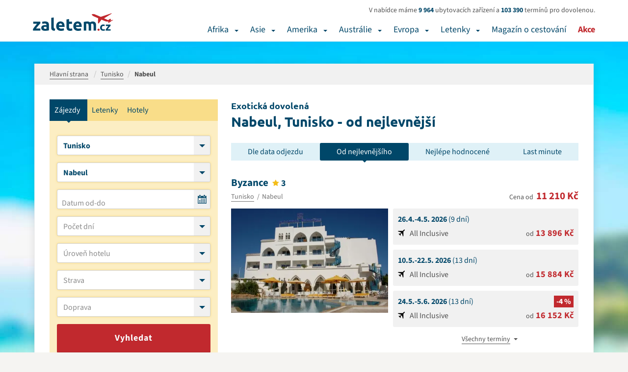

--- FILE ---
content_type: text/html; charset=UTF-8
request_url: https://www.zaletem.cz/tunisko/nabeul?s=od-nejlevnejsiho
body_size: 12032
content:

<!DOCTYPE html>
<html lang="cs" dir="ltr" class="no-js">
<head>
	<meta charset="UTF-8">
	<meta http-equiv="X-UA-Compatible" content="IE=edge">
	<meta name="viewport" content="width=device-width, initial-scale=1, shrink-to-fit=no">
	<meta name="robots" content="index, follow, max-snippet:-1, max-video-preview:-1, max-image-preview:large">	<meta name="resource-type" content="document">
	<meta name="author" content="email: davef20@gmail.com">
	<!-- seznam webmasters -->
	<meta name="seznam-wmt" content="ILKDHlo0qpTZD5x9rZE7CnF3gUSXLYcO" />
	<meta property="og:locale" content="cs_CZ"><meta name="description" content="Láká vás Tunisko, oblast Nabeul? Prožijte nezapomenutelnou dovolenou okořeněnou adrenalinovými zážitky a načerpejte novou pozitivní energii do života.">
			<meta name="keywords" content="">
			<title>Exotická dovolená Nabeul, Tunisko - od nejlevnější</title>
			<meta property="og:title" content="Exotická dovolená - Nabeul, Tunisko">  
			<meta property="og:url" content="https://www.zaletem.cz/tunisko/nabeul"> 
			<meta property="og:description" content="Láká vás Tunisko, oblast Nabeul? Prožijte nezapomenutelnou dovolenou okořeněnou adrenalinovými zážitky a načerpejte novou pozitivní energii do života."> 
			<meta property="og:image" content="https://www.zaletem.cz/www/images/img-fb.jpg">
			<meta property="og:image:alt" content="Exotická dovolená - Nabeul, Tunisko">
			<meta property="og:type" content="website">
			<meta name="twitter:card" content="summary_large_image">
			<meta property="twitter:title" content="Exotická dovolená - Nabeul, Tunisko">
			<meta property="twitter:image" content="https://www.zaletem.cz/www/images/img-fb.jpg"><link rel="canonical" href="https://www.zaletem.cz/tunisko/nabeul?s=od-nejlevnejsiho" />
	<link rel="home" href="https://www.zaletem.cz">
	<link rel="contents" href="https://www.zaletem.cz/mapa-webu">
	<link rel="manifest" href="https://www.zaletem.cz/manifest.json">
	<meta name="theme-color" content="#C1292E">
	<!-- Favicon -->
	<link rel="shortcut icon" href="/www/images/favicons/favicon-16x16.png">
	<meta name="msapplication-TileImage" content="/www/images/favicons/favicon-144x144-transparent.png">
	<link rel="apple-touch-icon" href="/www/images/favicons/favicon-57x57.png">
	<link rel="apple-touch-icon" sizes="72x72" href="/www/images/favicons/favicon-72x72.png">
	<link rel="apple-touch-icon" sizes="114x114" href="/www/images/favicons/favicon-114x114.png">

	<link rel="stylesheet" href="/www/css/bootstrap.min.css?1.02">
	<link rel="stylesheet" href="/www/css/search.min.css?1.02" media="print"  onload="this.media='all'">	<link rel="stylesheet" href="/www/css/cookies.min.css?1.02">
	<link rel="stylesheet" href="/www/css/layout.min.css?1.03">
	<link rel="stylesheet" href="/www/css/category.min.css">
</head>

<body id="fn_body" class="subpage">
	<header class="s_header" role="banner">
		<div class="container">
			<div class="s_header__in clearfix">
				<div class="s_header__in-left">
					<a href="/" class="c_logo" title="zaletem.cz">
								<svg width="164" height="36" id="Vrstva_1" data-name="Vrstva 1" xmlns="http://www.w3.org/2000/svg" viewBox="0 0 169.78 37.39"><defs><style>.cls-1{fill:#004769;}.cls-2{fill:#c1292e;}</style></defs><path class="cls-1" d="M16.74,22.55,15,24.5q-1.1,1.22-2.36,2.7t-2.54,3.1Q8.8,31.91,7.76,33.42h9.16v4.46H1.26V34.72q.76-1.3,1.82-2.79t2.23-3Q6.48,27.41,7.63,26t2.12-2.57H1.69V19h15Z" transform="translate(-1.26 -1)"/><path class="cls-1" d="M26.78,18.45a12.43,12.43,0,0,1,4,.54,6.15,6.15,0,0,1,2.54,1.55A5.7,5.7,0,0,1,34.63,23a12.07,12.07,0,0,1,.4,3.2V37.35q-1.15.25-3.2.59a30.84,30.84,0,0,1-5,.34A15.73,15.73,0,0,1,23.53,38,7.22,7.22,0,0,1,21,36.9,4.85,4.85,0,0,1,19.3,35a6.64,6.64,0,0,1-.58-2.92,5.53,5.53,0,0,1,.67-2.81,5.13,5.13,0,0,1,1.78-1.84,8.06,8.06,0,0,1,2.56-1,14.36,14.36,0,0,1,3-.31,17.08,17.08,0,0,1,1.85.09,8.42,8.42,0,0,1,1.31.23v-.5a3,3,0,0,0-.83-2.2,4,4,0,0,0-2.88-.83,18.35,18.35,0,0,0-2.7.2,11.62,11.62,0,0,0-2.3.56l-.68-4.32q.47-.14,1.17-.31t1.53-.29q.83-.13,1.75-.22T26.78,18.45Zm.43,15.7q.79,0,1.51,0A10.4,10.4,0,0,0,29.88,34V29.93q-.32-.07-1-.14a10.86,10.86,0,0,0-1.19-.07,10.7,10.7,0,0,0-1.42.09,3.73,3.73,0,0,0-1.17.34,2,2,0,0,0-.79.68A1.9,1.9,0,0,0,24,31.91a1.84,1.84,0,0,0,.85,1.75A4.67,4.67,0,0,0,27.22,34.14Z" transform="translate(-1.26 -1)"/><path class="cls-1" d="M47.45,38.25a13.41,13.41,0,0,1-3.8-.5,5.62,5.62,0,0,1-2.3-1.31,4.35,4.35,0,0,1-1.15-2.05,11,11,0,0,1-.31-2.72V10.82L45.25,10V30.58a7,7,0,0,0,.11,1.3,2.23,2.23,0,0,0,.41,1,2.19,2.19,0,0,0,.88.65,4.81,4.81,0,0,0,1.55.32Z" transform="translate(-1.26 -1)"/><path class="cls-1" d="M50.36,28.56a11.57,11.57,0,0,1,.77-4.41,9.44,9.44,0,0,1,2-3.15,8.45,8.45,0,0,1,2.9-1.91,9.07,9.07,0,0,1,3.37-.65,8.37,8.37,0,0,1,6.37,2.47q2.34,2.47,2.34,7.25,0,.47,0,1t-.07,1H55.87a3.56,3.56,0,0,0,1.55,2.63,6.22,6.22,0,0,0,3.67,1,15.49,15.49,0,0,0,2.9-.27,10.92,10.92,0,0,0,2.32-.67L67,37.2a7.43,7.43,0,0,1-1.15.43,15.11,15.11,0,0,1-1.6.38q-.88.16-1.89.27a19,19,0,0,1-2,.11,11.93,11.93,0,0,1-4.45-.76,8.66,8.66,0,0,1-3.13-2.07A8.22,8.22,0,0,1,51,32.45,12.33,12.33,0,0,1,50.36,28.56ZM63,26.51a5.57,5.57,0,0,0-.23-1.33A3.33,3.33,0,0,0,62.12,24a3.27,3.27,0,0,0-1-.83,3.41,3.41,0,0,0-1.57-.32,3.6,3.6,0,0,0-1.55.31,3.2,3.2,0,0,0-1.08.81,3.62,3.62,0,0,0-.67,1.17,7.66,7.66,0,0,0-.34,1.35Z" transform="translate(-1.26 -1)"/><path class="cls-1" d="M72.11,14.24l5.36-.86V19h6.44v4.46H77.47v6.66a5.3,5.3,0,0,0,.59,2.7,2.55,2.55,0,0,0,2.39,1,10.26,10.26,0,0,0,1.78-.16,9.15,9.15,0,0,0,1.67-.45l.76,4.18a15.16,15.16,0,0,1-2.16.68,12.59,12.59,0,0,1-2.92.29A9.6,9.6,0,0,1,76,37.73a5.7,5.7,0,0,1-2.3-1.66,6.15,6.15,0,0,1-1.21-2.57,15.16,15.16,0,0,1-.34-3.35Z" transform="translate(-1.26 -1)"/><path class="cls-1" d="M86.65,28.56a11.57,11.57,0,0,1,.77-4.41,9.44,9.44,0,0,1,2-3.15,8.45,8.45,0,0,1,2.9-1.91,9.07,9.07,0,0,1,3.37-.65,8.37,8.37,0,0,1,6.37,2.47q2.34,2.47,2.34,7.25,0,.47,0,1t-.07,1H92.16a3.56,3.56,0,0,0,1.55,2.63,6.22,6.22,0,0,0,3.67,1,15.49,15.49,0,0,0,2.9-.27,10.92,10.92,0,0,0,2.32-.67l.72,4.36a7.43,7.43,0,0,1-1.15.43,15.11,15.11,0,0,1-1.6.38q-.88.16-1.89.27a19,19,0,0,1-2,.11,11.93,11.93,0,0,1-4.45-.76,8.66,8.66,0,0,1-3.13-2.07,8.22,8.22,0,0,1-1.84-3.11A12.33,12.33,0,0,1,86.65,28.56Zm12.6-2.05A5.57,5.57,0,0,0,99,25.18,3.33,3.33,0,0,0,98.41,24a3.27,3.27,0,0,0-1-.83,3.41,3.41,0,0,0-1.57-.32,3.6,3.6,0,0,0-1.55.31,3.2,3.2,0,0,0-1.08.81,3.62,3.62,0,0,0-.67,1.17,7.66,7.66,0,0,0-.34,1.35Z" transform="translate(-1.26 -1)"/><path class="cls-1" d="M119,27.84a7.4,7.4,0,0,0-.67-3.67A2.47,2.47,0,0,0,116,23.09q-.5,0-1,.05l-1,.13V37.89h-5.36V19.6q.68-.18,1.6-.38t1.94-.36q1-.16,2.11-.25t2.12-.09a8.93,8.93,0,0,1,3.33.52,7.53,7.53,0,0,1,2.11,1.24,10,10,0,0,1,5.4-1.76,9.46,9.46,0,0,1,3.73.63,5.62,5.62,0,0,1,2.32,1.78,6.76,6.76,0,0,1,1.19,2.74,17.68,17.68,0,0,1,.32,3.53V37.89h-5.36v-10a7.4,7.4,0,0,0-.67-3.67,2.47,2.47,0,0,0-2.29-1.08,4.83,4.83,0,0,0-1.21.22,4.71,4.71,0,0,0-1.28.54,8.23,8.23,0,0,1,.32,1.75q.07.92.07,2V37.89H119Z" transform="translate(-1.26 -1)"/><path class="cls-2" d="M142.27,36a2,2,0,0,1-.68,1.64,2.41,2.41,0,0,1-3.1,0,2.32,2.32,0,0,1,0-3.29,2.41,2.41,0,0,1,3.1,0A2,2,0,0,1,142.27,36Z" transform="translate(-1.26 -1)"/><path class="cls-1" d="M143.35,31.58a7.43,7.43,0,0,1,.44-2.58,6,6,0,0,1,3.32-3.54,6.74,6.74,0,0,1,2.74-.53,8.83,8.83,0,0,1,1.85.18,9,9,0,0,1,1.63.52l-.74,2.86a9.15,9.15,0,0,0-1.1-.34,5.79,5.79,0,0,0-1.34-.14,2.83,2.83,0,0,0-2.36,1,4.05,4.05,0,0,0-.78,2.59,4.19,4.19,0,0,0,.73,2.64,3.07,3.07,0,0,0,2.56.94,8.76,8.76,0,0,0,1.39-.12,5.91,5.91,0,0,0,1.37-.38l.5,2.93A8.39,8.39,0,0,1,152,38a10.3,10.3,0,0,1-2.06.19,7.76,7.76,0,0,1-3-.52,5.6,5.6,0,0,1-2.05-1.4,5.47,5.47,0,0,1-1.18-2.1A8.9,8.9,0,0,1,143.35,31.58Z" transform="translate(-1.26 -1)"/><path class="cls-1" d="M165.43,27.66,164.26,29q-.73.82-1.58,1.8T161,32.82q-.85,1.08-1.55,2.09h6.11v3H155.11V35.78q.5-.86,1.21-1.86t1.49-2q.78-1,1.55-2t1.42-1.72H155.4v-3h10Z" transform="translate(-1.26 -1)"/><path class="cls-2" d="M159.61,15.54l4.72,2.73,2.16-4.55-1.95-.94-3.85,2.59Z" transform="translate(-1.26 -1)"/><path class="cls-2" d="M160.82,21.35l.92.55,2.58-2.8-3.24-.45Z" transform="translate(-1.26 -1)"/><path class="cls-2" d="M162,17.38l3.11,1.31,6-3.22-1.43-.32Z" transform="translate(-1.26 -1)"/><path class="cls-2" d="M138.74,22.18l1.61.57,6.2-8.57-7.42-3.26Z" transform="translate(-1.26 -1)"/><path class="cls-2" d="M125.7,3.74a3.68,3.68,0,0,0,1.09,1.64A12.55,12.55,0,0,0,129,7s20.44,9,22.83,9.82a20.33,20.33,0,0,0,6.78,1.83l7,.81s1.42,0,.13-.86c0,0-3.67-2.61-32.89-14.89,0,0-3.5-1.59-5.91-.71C126.95,3,125.61,3.21,125.7,3.74Z" transform="translate(-1.26 -1)"/><path class="cls-2" d="M126.79,5.39A12.55,12.55,0,0,0,129,7s20.44,9,22.83,9.82a17.84,17.84,0,0,0,3,1.12,21.48,21.48,0,0,0,3.38.66l.36,0s.14-.22-.32-.42L129.82,5.91S127.17,5,126.79,5.39Z" transform="translate(-1.26 -1)"/><path class="cls-2" d="M142.23,9.57l7.71,3.35L167,2.43l.76-1.24L167.18,1l-1.28.63Z" transform="translate(-1.26 -1)"/></svg>
							</a>				</div>
				<div class="s_header__in-right">
					<div class="s_header__tours">
						<p>V nabídce máme <strong>9 964</strong> ubytovacích zařízení a <strong>103 390</strong> termínů pro dovolenou.</p>
					</div>
					<nav class="c_main-menu" role="navigation"><ul class="c_main-menu__list list-unstyled clearfix"><li class="c_main-menu__item c_main-menu__item--1">
											<a href="/dovolena-v-africe">Afrika</a>
											<button type="button" class="c_main-menu__m-dropdown" data-bs-toggle="collapse" data-bs-target="#fn_submenu-1" aria-label="Afrika"></button>
											<div class="c_main-menu__sm clearfix collapse" id="fn_submenu-1"><div class="c_main-menu__sm__col"><ul class="list-unstyled"><li class="c_main-menu__sm__item">
										<a href="/egypt"><span>Egypt</span></a><ul class="c_main-menu__sm__sublist list-unstyled"><li class="c_main-menu__sm__item"><a href="/egypt/hurghada"><span>Hurghada</span></a></li><li class="c_main-menu__sm__item"><a href="/egypt/marsa-alam"><span>Marsa Alam</span></a></li><li class="c_main-menu__sm__item"><a href="/egypt/marsa-matrouh"><span>Marsa Matrouh</span></a></li><li class="c_main-menu__sm__item"><a href="/egypt/sahl-hasheesh"><span>Sahl Hasheesh</span></a></li><li class="c_main-menu__sm__item"><a href="/egypt/sharm-el-sheikh"><span>Sharm El Sheikh</span></a></li></ul><li class="c_main-menu__sm__item">
										<a href="/tunisko"><span>Tunisko</span></a><ul class="c_main-menu__sm__sublist list-unstyled"><li class="c_main-menu__sm__item"><a href="/tunisko/djerba"><span>Djerba</span></a></li><li class="c_main-menu__sm__item"><a href="/tunisko/hammamet"><span>Hammamet</span></a></li><li class="c_main-menu__sm__item"><a href="/tunisko/mahdia"><span>Mahdia</span></a></li><li class="c_main-menu__sm__item"><a href="/tunisko/monastir"><span>Monastir</span></a></li><li class="c_main-menu__sm__item"><a href="/tunisko/nabeul"><span>Nabeul</span></a></li><li class="c_main-menu__sm__item"><a href="/tunisko/port-el-kantaoui"><span>Port El Kantaoui</span></a></li><li class="c_main-menu__sm__item"><a href="/tunisko/sousse"><span>Sousse</span></a></li><li class="c_main-menu__sm__item"><a href="/tunisko/yasmine-hammamet"><span>Yasmine Hammamet</span></a></li></ul></li></ul></div><div class="c_main-menu__sm__col"><ul class="list-unstyled"><li class="c_main-menu__sm__item">
										<a href="/mauricius"><span>Mauricius</span></a><ul class="c_main-menu__sm__sublist list-unstyled"><li class="c_main-menu__sm__item"><a href="/mauricius/belle-mare"><span>Belle Mare</span></a></li><li class="c_main-menu__sm__item"><a href="/mauricius/blue-bay"><span>Blue Bay</span></a></li><li class="c_main-menu__sm__item"><a href="/mauricius/flic-en-flac"><span>Flic en Flac</span></a></li><li class="c_main-menu__sm__item"><a href="/mauricius/grand-baie"><span>Grand Baie</span></a></li><li class="c_main-menu__sm__item"><a href="/mauricius/grand-gaube"><span>Grand Gaube</span></a></li><li class="c_main-menu__sm__item"><a href="/mauricius/le-morne"><span>Le Morne</span></a></li><li class="c_main-menu__sm__item"><a href="/mauricius/trou-aux-biches"><span>Trou aux Biches</span></a></li></ul><li class="c_main-menu__sm__item">
										<a href="/seychely"><span>Seychely</span></a><ul class="c_main-menu__sm__sublist list-unstyled"><li class="c_main-menu__sm__item"><a href="/seychely/la-digue"><span>La Digue</span></a></li><li class="c_main-menu__sm__item"><a href="/seychely/mahe"><span>Mahé</span></a></li><li class="c_main-menu__sm__item"><a href="/seychely/mikroostrovy-v-seychelach"><span>mikroostrovy v Seychelách</span></a></li><li class="c_main-menu__sm__item"><a href="/seychely/praslin"><span>Praslin</span></a></li></ul></li></ul></div><div class="c_main-menu__sm__col"><ul class="list-unstyled"><li class="c_main-menu__sm__item">
										<a href="/kapverdske-ostrovy"><span>Kapverdské ostrovy</span></a><ul class="c_main-menu__sm__sublist list-unstyled"><li class="c_main-menu__sm__item"><a href="/kapverdske-ostrovy/ostrov-boavista"><span>Ostrov Boavista</span></a></li><li class="c_main-menu__sm__item"><a href="/kapverdske-ostrovy/ostrov-sal"><span>Ostrov Sal</span></a></li></ul><li class="c_main-menu__sm__item">
										<a href="/kena"><span>Keňa</span></a><ul class="c_main-menu__sm__sublist list-unstyled"><li class="c_main-menu__sm__item"><a href="/kena/diani-beach"><span>Diani Beach</span></a></li><li class="c_main-menu__sm__item"><a href="/kena/malindi"><span>Malindi</span></a></li><li class="c_main-menu__sm__item"><a href="/kena/mombasa"><span>Mombasa</span></a></li></ul><li class="c_main-menu__sm__item">
										<a href="/maroko"><span>Maroko</span></a><ul class="c_main-menu__sm__sublist list-unstyled"><li class="c_main-menu__sm__item"><a href="/maroko/agadir"><span>Agadir</span></a></li><li class="c_main-menu__sm__item"><a href="/maroko/marrakes"><span>Marrákeš</span></a></li></ul><li class="c_main-menu__sm__item">
										<a href="/zanzibar"><span>Zanzibar</span></a><ul class="c_main-menu__sm__sublist list-unstyled"><li class="c_main-menu__sm__item"><a href="/zanzibar/kiwengwa"><span>Kiwengwa</span></a></li><li class="c_main-menu__sm__item"><a href="/zanzibar/nungwi"><span>Nungwi</span></a></li><li class="c_main-menu__sm__item"><a href="/zanzibar/uroa"><span>Uroa</span></a></li></ul></li></ul></div></div><li class="c_main-menu__item c_main-menu__item--2">
												<a href="/dovolena-v-asii">Asie</a>
												<button type="button" class="c_main-menu__m-dropdown" data-bs-toggle="collapse" data-bs-target="#fn_submenu-2" aria-label="Asie"></button>
												<div class="c_main-menu__sm clearfix collapse" id="fn_submenu-2"><div class="c_main-menu__sm__col"><ul class="list-unstyled"><li class="c_main-menu__sm__item">
										<a href="/spojene-arabske-emiraty"><span>Spojené arabské emiráty</span></a><ul class="c_main-menu__sm__sublist list-unstyled"><li class="c_main-menu__sm__item"><a href="/spojene-arabske-emiraty/abu-dhabi"><span>Abu Dhabi</span></a></li><li class="c_main-menu__sm__item"><a href="/spojene-arabske-emiraty/ajman"><span>Ajman</span></a></li><li class="c_main-menu__sm__item"><a href="/spojene-arabske-emiraty/dubai"><span>Dubai</span></a></li><li class="c_main-menu__sm__item"><a href="/spojene-arabske-emiraty/fujairah"><span>Fujairah</span></a></li><li class="c_main-menu__sm__item"><a href="/spojene-arabske-emiraty/ras-al-khaimah"><span>Ras Al Khaimah</span></a></li><li class="c_main-menu__sm__item"><a href="/spojene-arabske-emiraty/sharjah"><span>Sharjah</span></a></li><li class="c_main-menu__sm__item"><a href="/spojene-arabske-emiraty/umm-al-quwain"><span>Umm Al Quwain</span></a></li></ul><li class="c_main-menu__sm__item">
										<a href="/turecko"><span>Turecko</span></a><ul class="c_main-menu__sm__sublist list-unstyled"><li class="c_main-menu__sm__item"><a href="/turecko/egejska-riviera"><span>Egejská Riviéra</span></a><ul class="c_main-menu__sm__sublist list-unstyled"><li class="c_main-menu__sm__item"><a href="/turecko/bodrum"><span>Bodrum</span></a></li><li class="c_main-menu__sm__item"><a href="/turecko/kusadasi"><span>Kusadasi</span></a></li><li class="c_main-menu__sm__item"><a href="/turecko/marmaris"><span>Marmaris</span></a></li></ul></li><li class="c_main-menu__sm__item"><a href="/turecko/turecka-riviera"><span>Turecká Riviéra</span></a><ul class="c_main-menu__sm__sublist list-unstyled"><li class="c_main-menu__sm__item"><a href="/turecko/alanya"><span>Alanya</span></a></li><li class="c_main-menu__sm__item"><a href="/turecko/antalya"><span>Antalya</span></a></li><li class="c_main-menu__sm__item"><a href="/turecko/belek"><span>Belek</span></a></li><li class="c_main-menu__sm__item"><a href="/turecko/kemer"><span>Kemer</span></a></li><li class="c_main-menu__sm__item"><a href="/turecko/side"><span>Side</span></a></li></ul></li></ul></li></ul></div><div class="c_main-menu__sm__col"><ul class="list-unstyled"><li class="c_main-menu__sm__item">
										<a href="/malajsie"><span>Malajsie</span></a><li class="c_main-menu__sm__item">
										<a href="/oman"><span>Omán</span></a><ul class="c_main-menu__sm__sublist list-unstyled"><li class="c_main-menu__sm__item"><a href="/oman/muscat"><span>Muscat</span></a></li><li class="c_main-menu__sm__item"><a href="/oman/salalah"><span>Salalah</span></a></li></ul><li class="c_main-menu__sm__item">
										<a href="/sri-lanka"><span>Srí Lanka</span></a><ul class="c_main-menu__sm__sublist list-unstyled"><li class="c_main-menu__sm__item"><a href="/sri-lanka/bentota"><span>Bentota</span></a></li><li class="c_main-menu__sm__item"><a href="/sri-lanka/beruwela"><span>Beruwela</span></a></li><li class="c_main-menu__sm__item"><a href="/sri-lanka/hikkaduwa"><span>Hikkaduwa</span></a></li><li class="c_main-menu__sm__item"><a href="/sri-lanka/induruwa"><span>Induruwa</span></a></li><li class="c_main-menu__sm__item"><a href="/sri-lanka/kalutara"><span>Kalutara</span></a></li><li class="c_main-menu__sm__item"><a href="/sri-lanka/koggala"><span>Koggala</span></a></li><li class="c_main-menu__sm__item"><a href="/sri-lanka/negombo"><span>Negombo</span></a></li><li class="c_main-menu__sm__item"><a href="/sri-lanka/trincomalee"><span>Trincomalee</span></a></li><li class="c_main-menu__sm__item"><a href="/sri-lanka/waduwa"><span>Waduwa</span></a></li></ul><li class="c_main-menu__sm__item">
										<a href="/vietnam"><span>Vietnam</span></a><ul class="c_main-menu__sm__sublist list-unstyled"><li class="c_main-menu__sm__item"><a href="/vietnam/nha-trang"><span>Nha Trang</span></a></li><li class="c_main-menu__sm__item"><a href="/vietnam/phan-thiet"><span>Phan Thiet</span></a></li></ul></li></ul></div><div class="c_main-menu__sm__col"><ul class="list-unstyled"><li class="c_main-menu__sm__item">
										<a href="/filipiny"><span>Filipíny</span></a><ul class="c_main-menu__sm__sublist list-unstyled"><li class="c_main-menu__sm__item"><a href="/filipiny/malay-ostrov-boracay"><span>Malay - ostrov Boracay</span></a></li><li class="c_main-menu__sm__item"><a href="/filipiny/ostrov-cebu-mactan"><span>Ostrov Cebu/Mactan</span></a></li></ul><li class="c_main-menu__sm__item">
										<a href="/maledivy"><span>Maledivy</span></a><ul class="c_main-menu__sm__sublist list-unstyled"><li class="c_main-menu__sm__item"><a href="/maledivy/atol-ari"><span>Atol Ari</span></a></li><li class="c_main-menu__sm__item"><a href="/maledivy/jizni-atol-male"><span>Jižní Atol Male</span></a></li><li class="c_main-menu__sm__item"><a href="/maledivy/lhaviyani-atol"><span>Lhaviyani Atol</span></a></li><li class="c_main-menu__sm__item"><a href="/maledivy/severni-atol-male"><span>Severní Atol Male</span></a></li></ul><li class="c_main-menu__sm__item">
										<a href="/thajsko"><span>Thajsko</span></a><ul class="c_main-menu__sm__sublist list-unstyled"><li class="c_main-menu__sm__item"><a href="/thajsko/bangkok"><span>Bangkok</span></a></li><li class="c_main-menu__sm__item"><a href="/thajsko/hua-hin"><span>Hua Hin</span></a></li><li class="c_main-menu__sm__item"><a href="/thajsko/khao-lak"><span>Khao Lak</span></a></li><li class="c_main-menu__sm__item"><a href="/thajsko/ko-chang"><span>Ko Chang</span></a></li><li class="c_main-menu__sm__item"><a href="/thajsko/koh-lanta"><span>Koh Lanta</span></a></li><li class="c_main-menu__sm__item"><a href="/thajsko/koh-samet"><span>Koh Samet</span></a></li><li class="c_main-menu__sm__item"><a href="/thajsko/koh-samui"><span>Koh Samui</span></a></li><li class="c_main-menu__sm__item"><a href="/thajsko/krabi"><span>Krabi</span></a></li><li class="c_main-menu__sm__item"><a href="/thajsko/pattaya"><span>Pattaya</span></a></li><li class="c_main-menu__sm__item"><a href="/thajsko/phi-phi"><span>Phi Phi</span></a></li><li class="c_main-menu__sm__item"><a href="/thajsko/phuket"><span>Phuket</span></a></li></ul></li></ul></div></div><li class="c_main-menu__item c_main-menu__item--3">
											<a href="/dovolena-v-americe">Amerika</a>
											<button type="button" class="c_main-menu__m-dropdown" data-bs-toggle="collapse" data-bs-target="#fn_submenu-3" aria-label="Amerika"></button>
											<div class="c_main-menu__sm clearfix collapse" id="fn_submenu-3"><div class="c_main-menu__sm__col"><ul class="list-unstyled"><li class="c_main-menu__sm__item">
										<a href="/dominikanska-republika"><span>Dominikánská republika</span></a><ul class="c_main-menu__sm__sublist list-unstyled"><li class="c_main-menu__sm__item"><a href="/dominikanska-republika/bayahibe"><span>Bayahibe</span></a></li><li class="c_main-menu__sm__item"><a href="/dominikanska-republika/boca-chica"><span>Boca Chica</span></a></li><li class="c_main-menu__sm__item"><a href="/dominikanska-republika/puerto-plata"><span>Puerto Plata</span></a></li><li class="c_main-menu__sm__item"><a href="/dominikanska-republika/punta-cana"><span>Punta Cana</span></a></li></ul><li class="c_main-menu__sm__item">
										<a href="/kuba"><span>Kuba</span></a><ul class="c_main-menu__sm__sublist list-unstyled"><li class="c_main-menu__sm__item"><a href="/kuba/cayo-coco"><span>Cayo Coco</span></a></li><li class="c_main-menu__sm__item"><a href="/kuba/cayo-largo"><span>Cayo Largo</span></a></li><li class="c_main-menu__sm__item"><a href="/kuba/cayo-santa-maria"><span>Cayo Santa Maria</span></a></li><li class="c_main-menu__sm__item"><a href="/kuba/la-habana-havana"><span>La Habana (Havana)</span></a></li><li class="c_main-menu__sm__item"><a href="/kuba/varadero"><span>Varadero</span></a></li></ul></li></ul></div><div class="c_main-menu__sm__col"><ul class="list-unstyled"><li class="c_main-menu__sm__item">
										<a href="/bahamy"><span>Bahamy</span></a><li class="c_main-menu__sm__item">
										<a href="/jamajka"><span>Jamajka</span></a><li class="c_main-menu__sm__item">
										<a href="/mexiko"><span>Mexiko</span></a><ul class="c_main-menu__sm__sublist list-unstyled"><li class="c_main-menu__sm__item"><a href="/mexiko/cancun"><span>Cancún</span></a></li><li class="c_main-menu__sm__item"><a href="/mexiko/playa-del-carmen"><span>Playa del Carmen</span></a></li><li class="c_main-menu__sm__item"><a href="/mexiko/riviera-maya"><span>Riviera Maya</span></a></li></ul><li class="c_main-menu__sm__item">
										<a href="/usa"><span>USA</span></a><ul class="c_main-menu__sm__sublist list-unstyled"><li class="c_main-menu__sm__item"><a href="/usa/florida"><span>Florida</span></a></li><li class="c_main-menu__sm__item"><a href="/usa/havajske-ostrovy"><span>Havajské ostrovy</span></a></li><li class="c_main-menu__sm__item"><a href="/usa/new-york"><span>New York</span></a></li></ul></li></ul></div></div><li class="c_main-menu__item c_main-menu__item--4">
											<a href="/dovolena-v-australii">Austrálie</a>
											<button type="button" class="c_main-menu__m-dropdown" data-bs-toggle="collapse" data-bs-target="#fn_submenu-4" aria-label="Austrálie"></button>
											<div class="c_main-menu__sm clearfix collapse" id="fn_submenu-4"><div class="c_main-menu__sm__col"><ul class="list-unstyled"><li class="c_main-menu__sm__item">
										<a href="/bali"><span>Bali</span></a><ul class="c_main-menu__sm__sublist list-unstyled"><li class="c_main-menu__sm__item"><a href="/bali/kuta-beach"><span>Kuta Beach</span></a></li><li class="c_main-menu__sm__item"><a href="/bali/nusa-dua-beach"><span>Nusa Dua Beach</span></a></li><li class="c_main-menu__sm__item"><a href="/bali/sanur"><span>Sanur</span></a></li><li class="c_main-menu__sm__item"><a href="/bali/seminyak"><span>Seminyak</span></a></li></ul></li></ul></div></div><li class="c_main-menu__item c_main-menu__item--5">
											<a href="/dovolena-v-evrope">Evropa</a>
											<button type="button" class="c_main-menu__m-dropdown" data-bs-toggle="collapse" data-bs-target="#fn_submenu-5" aria-label="Evropa"></button>
											<div class="c_main-menu__sm clearfix collapse" id="fn_submenu-5"><div class="c_main-menu__sm__col"><ul class="list-unstyled"><li class="c_main-menu__sm__item">
										<a href="/albanie"><span>Albánie</span></a><ul class="c_main-menu__sm__sublist list-unstyled"><li class="c_main-menu__sm__item"><a href="/albanie/albanska-riviera"><span>Albánská riviéra</span></a></li><li class="c_main-menu__sm__item"><a href="/albanie/durres"><span>Durrës</span></a></li></ul><li class="c_main-menu__sm__item">
										<a href="/recko"><span>Řecko</span></a><ul class="c_main-menu__sm__sublist list-unstyled"><li class="c_main-menu__sm__item"><a href="/recko/chalkidiki"><span>Chalkidiki</span></a></li><li class="c_main-menu__sm__item"><a href="/recko/kefalonia"><span>Kefalonia</span></a></li><li class="c_main-menu__sm__item"><a href="/recko/korfu"><span>Korfu</span></a></li><li class="c_main-menu__sm__item"><a href="/recko/kos"><span>Kos</span></a></li><li class="c_main-menu__sm__item"><a href="/recko/kreta"><span>Kréta</span></a></li><li class="c_main-menu__sm__item"><a href="/recko/lefkada"><span>Lefkada</span></a></li><li class="c_main-menu__sm__item"><a href="/recko/rhodos"><span>Rhodos</span></a></li><li class="c_main-menu__sm__item"><a href="/recko/santorini"><span>Santorini</span></a></li><li class="c_main-menu__sm__item"><a href="/recko/thassos"><span>Thassos</span></a></li><li class="c_main-menu__sm__item"><a href="/recko/zakynthos"><span>Zakynthos</span></a></li></ul></li></ul></div><div class="c_main-menu__sm__col"><ul class="list-unstyled"><li class="c_main-menu__sm__item">
										<a href="/kanarske-ostrovy"><span>Kanárské ostrovy</span></a><ul class="c_main-menu__sm__sublist list-unstyled"><li class="c_main-menu__sm__item"><a href="/kanarske-ostrovy/fuerteventura"><span>Fuerteventura</span></a></li><li class="c_main-menu__sm__item"><a href="/kanarske-ostrovy/gran-canaria"><span>Gran Canaria</span></a></li><li class="c_main-menu__sm__item"><a href="/kanarske-ostrovy/la-palma"><span>La Palma</span></a></li><li class="c_main-menu__sm__item"><a href="/kanarske-ostrovy/lanzarote"><span>Lanzarote</span></a></li><li class="c_main-menu__sm__item"><a href="/kanarske-ostrovy/tenerife"><span>Tenerife</span></a></li></ul><li class="c_main-menu__sm__item">
										<a href="/kypr"><span>Kypr</span></a><ul class="c_main-menu__sm__sublist list-unstyled"><li class="c_main-menu__sm__item"><a href="/kypr/agia-napa"><span>Agia Napa</span></a></li><li class="c_main-menu__sm__item"><a href="/kypr/larnaca"><span>Larnaca</span></a></li><li class="c_main-menu__sm__item"><a href="/kypr/limassol"><span>Limassol</span></a></li><li class="c_main-menu__sm__item"><a href="/kypr/paphos"><span>Paphos</span></a></li><li class="c_main-menu__sm__item"><a href="/kypr/protaras"><span>Protaras</span></a></li></ul></li></ul></div></div></li>
						<li class="c_main-menu__item c_main-menu__item--6">
							<a href="https://www.pelikan.cz/cs?a_aid=letenky-zaletem" target="_blank" rel="sponsored noopener">Letenky</a>
							<button type="button" class="c_main-menu__m-dropdown" data-bs-toggle="collapse" data-bs-target="#fn_submenu-6" aria-label="Letenky"></button>
							<div class="c_main-menu__sm clearfix collapse" id="fn_submenu-6">
								<div class="c_main-menu__sm__col">
									<ul class="list-unstyled">
										<li class="c_main-menu__sm__item">
											<a href="https://www.pelikan.cz/cs/akcni-letenky/?a_aid=letenky-zaletem" target="_blank" rel="sponsored noopener"><span>Akční letenky</span></a>
										</li>
										<li class="c_main-menu__sm__item">
											<a href="https://www.pelikan.cz/cs/krajina/letenky-do-usa?a_aid=letenky-zaletem" target="_blank" rel="sponsored noopener"><span>Letenky do USA</span></a>
										</li>
										<li class="c_main-menu__sm__item">
											<a href="https://www.pelikan.cz/cs/destinace/letenky-do-barcelony?a_aid=letenky-zaletem" target="_blank" rel="sponsored noopener"><span>Letenky do Barcelony</span></a>
										</li>
										<li class="c_main-menu__sm__item">
											<a href="https://www.pelikan.cz/cs/destinace/letenky-do-bangkoku?a_aid=letenky-zaletem" target="_blank" rel="sponsored noopener"><span>Letenky do Bangkoku</span></a>
										</li>
										<li class="c_main-menu__sm__item">
											<a href="https://www.pelikan.cz/cs/destinace/letenky-do-dubaje?a_aid=letenky-zaletem" target="_blank" rel="sponsored noopener"><span>Letenky do Dubaje</span></a>
										</li>
										<li class="c_main-menu__sm__item">
											<a href="https://www.pelikan.cz/cs/destinace/letenky-do-londyna?a_aid=letenky-zaletem" target="_blank" rel="sponsored noopener"><span>Letenky do Londýna</span></a>
										</li>
										<li class="c_main-menu__sm__item">
											<a href="https://www.pelikan.cz/cs/destinace/letenky-do-parize?a_aid=letenky-zaletem" target="_blank" rel="sponsored noopener"><span>Letenky do Paříže</span></a>
										</li>
										<li class="c_main-menu__sm__item">
											<a href="https://www.pelikan.cz/cs/destinace/letenky-do-rima?a_aid=letenky-zaletem" target="_blank" rel="sponsored noopener"><span>Letenky do Říma</span></a>
										</li>
										<li class="c_main-menu__sm__item">
											<a href="https://www.pelikan.cz/cs?a_aid=letenky-zaletem" target="_blank" rel="sponsored noopener"><span>Všechny letenky</span></a>
										</li>
									</ul>
								</div>
							</div>
						</li>
						<li class="c_main-menu__item c_main-menu__item--7">
							<a href="/magazin" class="fn_not-touch">Magazín o cestování</a>
						</li><li class="c_main-menu__item c_main-menu__item--actions"><a href="/akcni-nabidky"><strong>Akce</strong></a></li></ul></ul></nav>					<button class="p_burger-menu d-lg-none" id="fn_menu-btn">
						<div class="p_burger-menu__ico">
							<span></span>
							<span></span>
							<span></span>
						</div>
						<strong>Menu</strong>
					</button>
				</div>
			</div>
		</div>
	</header>
	<div class="s_main container px-0 px-md-1 py-0 py-md-5">
	<div class="c_box p-1 pb-3 p-xl-3">
		<ol class="breadcrumb" itemscope itemtype="http://schema.org/BreadcrumbList">
					<li class="breadcrumb-item" itemprop="itemListElement" itemscope itemtype="http://schema.org/ListItem">
						<a href="/" itemprop="item"><span itemprop="name">Hlavní strana</span></a>
						<meta itemprop="position" content="1">
					</li><li class="breadcrumb-item" itemprop="itemListElement" itemscope itemtype="http://schema.org/ListItem"><a href="/tunisko" itemprop="item"><span itemprop="name">Tunisko</span></a><meta itemprop="position" content="2"></li><li class="breadcrumb-item" itemprop="itemListElement" itemscope itemtype="http://schema.org/ListItem"><strong itemprop="name">Nabeul</strong><meta itemprop="position" content="3"></li></ol>		<div class="row pt-1 pt-md-3">
			<main class="col-lg-8 ps-lg-0 ps-xl-1 s_category order-lg-2" role="main">
				<div class="s_category__top">
					<h1 class="mb-1 mb-md-2"><span>Exotická dovolená </span>Nabeul, Tunisko - od nejlevnější</h1>
					<div class="c_sorting">
						<ul class="c_sorting__list list-unstyled mb-1">
							<li>
								<a href="https://www.zaletem.cz/tunisko/nabeul">Dle data odjezdu</a>
							</li>
							<li class="active">
								<a href="https://www.zaletem.cz/tunisko/nabeul?s=od-nejlevnejsiho">Od nejlevnějšího</a>
							</li>
							<li>
								<a href="https://www.zaletem.cz/tunisko/nabeul?s=nejlepe-hodnocene">Nejlépe hodnocené</a>
							</li>
							<li>
								<a href="https://www.zaletem.cz/tunisko/nabeul?s=last-minute">Last minute</a>
							</li>
						</ul>
						<button class="c_sorting__close" id="fn_sorting-close">&times;</button>
					</div>
				</div>
				<ul class="c_mobile-menu list-unstyled">
					<li class="c_mobile-menu__search">
						<button id="fn_open-search"><span>Filtrovat</span></button>
					</li>
					<li class="c_mobile-menu__sorting">
						<button id="fn_open-sorting"><span>Řazení</span></button>
					</li>
				</ul>
				<div class="s_tours" id="fn_tours" data-date="2026-01-30" data-page="98" data-last-update="2026-01-30"><div class="c_tour"><div class="c_tour__header">
						<div>

							<a data-link-title="Hotel - Byzance" href="/hotel-15901" target="_blank" rel="sponsored noopener" class="c_tour__hotel-name"><span>Byzance</span><span class="p_stars c_tour__rating" data-stars="3">
													<span>
														<svg width="14" height="13" viewBox="0 0 23 21" class="p_stars__star">
															<path fill-rule="nonzero" d="M22.25 7.936a.613.613 0 0 0-.493-.415L14.9 6.546 11.812.339a.608.608 0 0 0-1.092.005L7.674 6.567.815 7.588a.613.613 0 0 0-.491.416.603.603 0 0 0 .158.623l4.977 4.825-1.15 6.835c-.042.23.053.46.243.596a.602.602 0 0 0 .64.045l6.124-3.246 6.141 3.21a.613.613 0 0 0 .889-.542.476.476 0 0 0-.018-.14l-1.187-6.794 4.946-4.853a.597.597 0 0 0 .162-.627z"></path>
														</svg>
													</span>
													<span>3</span>
											</span></a>

							<p class="c_tour__location"><a href="/tunisko">Tunisko</a><span>Nabeul</span></p>

						</div>
						<p class="c_tour__min-price">Cena od <strong>11 210 Kč</strong></p>
					</div><div class="c_tour__container">
		<div class="c_tour__left">
			<div class="c_tour__img-cover">
				<a data-link-title="Hotel - Byzance" href="/hotel-15901" target="_blank" rel="sponsored noopener" class="c_tour__img ratio ratio-category p_lazyload">
					<img src="https://dcontent.inviacdn.net/shared/img/affil-450x300/2021/8/23/d44/29975147.jpg" alt="Byzance" class="ratio-item" width="320" height="213">
				</a>
				<span class="c_tour__img-menu">
					<a data-link-title="Hotel - Byzance" href="/hotel-15901" target="_blank" rel="sponsored noopener" class="c_tour__img-menu__item c_tour__img-menu__item--detail"><span>Detail hotelu</span></a><a href="https://www.google.cz/maps/place/36.4430739188,10.742839872837/" class="c_tour__img-menu__item c_tour__img-menu__item--map" rel="sponsored noopener" target="_blank"><span>Zobrazit na mapě</span></a>
				</span>
			</div><div class="c_tour__container-mobile"> <p class="c_tour__min-price c_tour__min-price--mobile">Od <strong>11 210 Kč</strong></p>
					<div class="c_tour__mobile-btn"><a data-link-title="Hotel (mobil termíny) - Byzance" href="/hotel-15901" class="btn btn-primary btn-sm">Zobrazit termíny</a></div></div></div>
		<div class="c_tour__items" id="tours_15901"><div class="c_tour__items__in"><a data-link-title="Termín - Byzance" href="/termin-3713141" target="_blank" rel="sponsored noopener" class="c_tour__item">
			<div class="c_tour__item__line">
				<div class="c_tour__item__left">
					<p class="c_tour__item__date"><strong>26.4.-4.5. 2026</strong> (9 dní)</p>
				</div>
			</div>
			<div class="c_tour__item__line">
				<div class="c_tour__item__left">
					<p class="c_tour__item__tf"><span class="c_tour__item__transport"><span class="p_ico p_ico--airplane text-hide">Letecká doprava</span></span>
						<span class="tour__item__data">All Inclusive</span>
					</p>
				</div>
				<div class="c_tour__item__right">
					<p class="c_tour__item__price"><span>od</span> 13 896 Kč</p>
				</div>
			</div>
		</a><a data-link-title="Termín - Byzance" href="/termin-3701013" target="_blank" rel="sponsored noopener" class="c_tour__item">
			<div class="c_tour__item__line">
				<div class="c_tour__item__left">
					<p class="c_tour__item__date"><strong>10.5.-22.5. 2026</strong> (13 dní)</p>
				</div>
			</div>
			<div class="c_tour__item__line">
				<div class="c_tour__item__left">
					<p class="c_tour__item__tf"><span class="c_tour__item__transport"><span class="p_ico p_ico--airplane text-hide">Letecká doprava</span></span>
						<span class="tour__item__data">All Inclusive</span>
					</p>
				</div>
				<div class="c_tour__item__right">
					<p class="c_tour__item__price"><span>od</span> 15 884 Kč</p>
				</div>
			</div>
		</a><a data-link-title="Termín - Byzance" href="/termin-3716269" target="_blank" rel="sponsored noopener" class="c_tour__item">
			<div class="c_tour__item__line">
				<div class="c_tour__item__left">
					<p class="c_tour__item__date"><strong>24.5.-5.6. 2026</strong> (13 dní)</p>
				</div><div class="c_tour__item__right">
					<p class="c_tour__item__lm"><strong>-4&nbsp;%</strong></p>
				</div>
			</div>
			<div class="c_tour__item__line">
				<div class="c_tour__item__left">
					<p class="c_tour__item__tf"><span class="c_tour__item__transport"><span class="p_ico p_ico--airplane text-hide">Letecká doprava</span></span>
						<span class="tour__item__data">All Inclusive</span>
					</p>
				</div>
				<div class="c_tour__item__right">
					<p class="c_tour__item__price c_tour__item__price--discount"><span>od</span> 16 152 Kč</p>
				</div>
			</div>
		</a><a data-link-title="Hotel (všechny termíny) - Byzance" href="/hotel-15901" class="c_tour__next c_tour__next--link" target="_blank" rel="sponsored noopener"><span>Všechny termíny</span></a></div><a data-link-title="Hotel (další termíny) - Byzance" href="/hotel-15901" class="c_tour__next c_tour__next--link c_tour__next--link-none" target="_blank" rel="sponsored noopener"><span>Další termíny</span></a></div></div></div><div class="c_tour"><div class="c_tour__header">
						<div>

							<a data-link-title="Hotel - Africa Jade Thalasso" href="/hotel-13504" target="_blank" rel="sponsored noopener" class="c_tour__hotel-name"><span>Africa Jade Thalasso</span><span class="p_stars c_tour__rating" data-stars="4">
													<span>
														<svg width="14" height="13" viewBox="0 0 23 21" class="p_stars__star">
															<path fill-rule="nonzero" d="M22.25 7.936a.613.613 0 0 0-.493-.415L14.9 6.546 11.812.339a.608.608 0 0 0-1.092.005L7.674 6.567.815 7.588a.613.613 0 0 0-.491.416.603.603 0 0 0 .158.623l4.977 4.825-1.15 6.835c-.042.23.053.46.243.596a.602.602 0 0 0 .64.045l6.124-3.246 6.141 3.21a.613.613 0 0 0 .889-.542.476.476 0 0 0-.018-.14l-1.187-6.794 4.946-4.853a.597.597 0 0 0 .162-.627z"></path>
														</svg>
													</span>
													<span>4</span>
											</span></a>

							<p class="c_tour__location"><a href="/tunisko">Tunisko</a><span>Nabeul</span></p>

						</div>
						<p class="c_tour__min-price">Cena od <strong>18 669 Kč</strong></p>
					</div><div class="c_tour__container">
		<div class="c_tour__left">
			<div class="c_tour__img-cover">
				<a data-link-title="Hotel - Africa Jade Thalasso" href="/hotel-13504" target="_blank" rel="sponsored noopener" class="c_tour__img ratio ratio-category p_lazyload">
					<img loading="lazy" src="https://dcontent.inviacdn.net/shared/img/affil-450x300/2020/8/19/d1/26507432.jpg" alt="Africa Jade Thalasso" class="ratio-item" width="320" height="213">
				</a>
				<span class="c_tour__img-menu">
					<a data-link-title="Hotel - Africa Jade Thalasso" href="/hotel-13504" target="_blank" rel="sponsored noopener" class="c_tour__img-menu__item c_tour__img-menu__item--detail"><span>Detail hotelu</span></a><a href="https://www.google.cz/maps/place/36.559316711255,10.859078764915/" class="c_tour__img-menu__item c_tour__img-menu__item--map" rel="sponsored noopener" target="_blank"><span>Zobrazit na mapě</span></a>
				</span>
			</div><div class="c_tour__container-mobile"> <p class="c_tour__min-price c_tour__min-price--mobile">Od <strong>18 669 Kč</strong></p>
					<div class="c_tour__mobile-btn"><a data-link-title="Hotel (mobil termíny) - Africa Jade Thalasso" href="/hotel-13504" class="btn btn-primary btn-sm">Zobrazit termíny</a></div></div></div>
		<div class="c_tour__items" id="tours_13504"><div class="c_tour__items__in"><a data-link-title="Termín - Africa Jade Thalasso" href="/termin-3750795" target="_blank" rel="sponsored noopener" class="c_tour__item">
			<div class="c_tour__item__line">
				<div class="c_tour__item__left">
					<p class="c_tour__item__date"><strong>3.6.-17.6. 2026</strong> (15 dní)</p>
				</div>
			</div>
			<div class="c_tour__item__line">
				<div class="c_tour__item__left">
					<p class="c_tour__item__tf"><span class="c_tour__item__transport"><span class="p_ico p_ico--airplane text-hide">Letecká doprava</span></span>
						<span class="tour__item__data">All Inclusive</span>
					</p>
				</div>
				<div class="c_tour__item__right">
					<p class="c_tour__item__price"><span>od</span> 28 404 Kč</p>
				</div>
			</div>
		</a><a data-link-title="Termín - Africa Jade Thalasso" href="/termin-3732125" target="_blank" rel="sponsored noopener" class="c_tour__item">
			<div class="c_tour__item__line">
				<div class="c_tour__item__left">
					<p class="c_tour__item__date"><strong>3.6.-14.6. 2026</strong> (12 dní)</p>
				</div>
			</div>
			<div class="c_tour__item__line">
				<div class="c_tour__item__left">
					<p class="c_tour__item__tf"><span class="c_tour__item__transport"><span class="p_ico p_ico--airplane text-hide">Letecká doprava</span></span>
						<span class="tour__item__data">All Inclusive</span>
					</p>
				</div>
				<div class="c_tour__item__right">
					<p class="c_tour__item__price"><span>od</span> 22 956 Kč</p>
				</div>
			</div>
		</a><a data-link-title="Termín - Africa Jade Thalasso" href="/termin-3688657" target="_blank" rel="sponsored noopener" class="c_tour__item">
			<div class="c_tour__item__line">
				<div class="c_tour__item__left">
					<p class="c_tour__item__date"><strong>6.6.-17.6. 2026</strong> (12 dní)</p>
				</div>
			</div>
			<div class="c_tour__item__line">
				<div class="c_tour__item__left">
					<p class="c_tour__item__tf"><span class="c_tour__item__transport"><span class="p_ico p_ico--airplane text-hide">Letecká doprava</span></span>
						<span class="tour__item__data">All Inclusive</span>
					</p>
				</div>
				<div class="c_tour__item__right">
					<p class="c_tour__item__price"><span>od</span> 23 743 Kč</p>
				</div>
			</div>
		</a><a data-link-title="Hotel (všechny termíny) - Africa Jade Thalasso" href="/hotel-13504" class="c_tour__next c_tour__next--link" target="_blank" rel="sponsored noopener"><span>Všechny termíny</span></a></div><a data-link-title="Hotel (další termíny) - Africa Jade Thalasso" href="/hotel-13504" class="c_tour__next c_tour__next--link c_tour__next--link-none" target="_blank" rel="sponsored noopener"><span>Další termíny</span></a></div></div></div><div class="c_pagination"></div></div>			</main>
			<aside class="col-lg-4 order-lg-1" role="complementary">
				<div class="c_search c_search--category fn_search-cover" id="fn_search-mag">
					<div class="c_search__in">
						<ul class="nav c_search__nav" id="fn_search-tab" role="tablist">
							<li role="presentation"><button type="button" class="c_search__nav__item c_search__nav__item--1 active" data-bs-toggle="tab" data-bs-target="#fn_zajezdy" role="tab">Zájezdy</button></li>
							<li role="presentation"><button type="button" class="c_search__nav__item c_search__nav__item--2" aria-controls="fn_letenky" data-bs-toggle="tab" data-bs-target="#fn_letenky" id="fn_letenky-btn" role="tab">Letenky</button></li>
							<li role="presentation"><a href="/hotely" data-link-title="Hotely - vyhledávání" class="c_search__nav__item c_search__nav__item--3" target="_blank" rel="sponsored">Hotely</a></li>
							<li class="c_search__nav__close" role="presentation"><button id="fn_search-close"><span>&times;</span></button></li>
						</ul>
						<div class="tab-content">
					    	<div role="tabpanel" class="tab-pane active" id="fn_zajezdy">
								
<form action="/search-form.php" class="c_search__form" method="post" id="fn_search" enctype="multipart/form-data" role="search">
		<div class="row">
		<div class="col-12">
			<div class="c_search__box fn_select c_search__box--select c_search__box--no-check">
				<button type="button" class="form-control">
					<span class="c_search__box__input">
						<span class="c_search__box__val">
						Tunisko						</span>
						<span class="c_search__box__input__in d-none">
							<span class="c_search__box__title">Země</span>
						</span>
					</span>
					<span class="c_search__box__arrow"></span>
					</button>
				<div class="c_search__box__in">
					<ul class="c_search__box__list list-unstyled" id="fn_country">
						<li class="c_search__box__first">
							<label>
								<span>Nerozhoduje</span>
							</label>
						</li>
						  <li>
											<label data-id="153">
												<input type="checkbox" value="143" name="country[]">
												<span>Albánie</span>
											</label>
										</li>  <li>
											<label data-id="110">
												<input type="checkbox" value="161" name="country[]">
												<span>Bahamy</span>
											</label>
										</li>  <li>
											<label data-id="1">
												<input type="checkbox" value="40" name="country[]">
												<span>Bali</span>
											</label>
										</li>  <li>
											<label data-id="2">
												<input type="checkbox" value="14" name="country[]">
												<span>Dominikánská republika</span>
											</label>
										</li>  <li>
											<label data-id="3">
												<input type="checkbox" value="11" name="country[]">
												<span>Egypt</span>
											</label>
										</li>  <li>
											<label data-id="116">
												<input type="checkbox" value="74" name="country[]">
												<span>Filipíny</span>
											</label>
										</li>  <li>
											<label data-id="133">
												<input type="checkbox" value="18" name="country[]">
												<span>Jamajka</span>
											</label>
										</li>  <li>
											<label data-id="4">
												<input type="checkbox" value="9" name="country[]">
												<span>Kanárské ostrovy</span>
											</label>
										</li>  <li>
											<label data-id="5">
												<input type="checkbox" value="123" name="country[]">
												<span>Kapverdské ostrovy</span>
											</label>
										</li>  <li>
											<label data-id="6">
												<input type="checkbox" value="21" name="country[]">
												<span>Keňa</span>
											</label>
										</li>  <li>
											<label data-id="7">
												<input type="checkbox" value="17" name="country[]">
												<span>Kuba</span>
											</label>
										</li>  <li>
											<label data-id="146">
												<input type="checkbox" value="29" name="country[]">
												<span>Kypr</span>
											</label>
										</li>  <li>
											<label data-id="8">
												<input type="checkbox" value="42" name="country[]">
												<span>Malajsie</span>
											</label>
										</li>  <li>
											<label data-id="9">
												<input type="checkbox" value="79" name="country[]">
												<span>Maledivy</span>
											</label>
										</li>  <li>
											<label data-id="10">
												<input type="checkbox" value="104" name="country[]">
												<span>Maroko</span>
											</label>
										</li>  <li>
											<label data-id="11">
												<input type="checkbox" value="16" name="country[]">
												<span>Mauricius</span>
											</label>
										</li>  <li>
											<label data-id="12">
												<input type="checkbox" value="15" name="country[]">
												<span>Mexiko</span>
											</label>
										</li>  <li>
											<label data-id="13">
												<input type="checkbox" value="77" name="country[]">
												<span>Omán</span>
											</label>
										</li>  <li>
											<label data-id="134">
												<input type="checkbox" value="28" name="country[]">
												<span>Řecko</span>
											</label>
										</li>  <li>
											<label data-id="111">
												<input type="checkbox" value="127" name="country[]">
												<span>Seychely</span>
											</label>
										</li>  <li>
											<label data-id="14">
												<input type="checkbox" value="13" name="country[]">
												<span>Spojené arabské emiráty</span>
											</label>
										</li>  <li>
											<label data-id="15">
												<input type="checkbox" value="73" name="country[]">
												<span>Srí Lanka</span>
											</label>
										</li>  <li>
											<label data-id="16">
												<input type="checkbox" value="12" name="country[]">
												<span>Thajsko</span>
											</label>
										</li>  <li>
											<label data-id="17" class="selectChecked">
												<input type="checkbox" value="10" name="country[]" selectChecked>
												<span>Tunisko</span>
											</label>
										</li>  <li>
											<label data-id="122">
												<input type="checkbox" value="31" name="country[]">
												<span>Turecko</span>
											</label>
										</li>  <li>
											<label data-id="18">
												<input type="checkbox" value="71" name="country[]">
												<span>USA</span>
											</label>
										</li>  <li>
											<label data-id="20">
												<input type="checkbox" value="68" name="country[]">
												<span>Vietnam</span>
											</label>
										</li>  <li>
											<label data-id="21">
												<input type="checkbox" value="251" name="country[]">
												<span>Zanzibar</span>
											</label>
										</li>					</ul>
				</div>
			</div>
		</div>
		<div class="col-12">
			<div class="c_search__box fn_select c_search__box--select c_search__box--check">
				<button type="button" class="form-control"><span class="c_search__box__input c_search__box__input--sub">
					<span class="c_search__box__val"></span>
						<span class="c_search__box__input__in">
							<span class="c_search__box__title">Oblast</span>
						</span>
					</span>
					<span class="c_search__box__arrow"></span>
				</button>
				<div class="c_search__box__cover">
					<div class="c_search__box__in">
						<ul class="c_search__box__list list-unstyled c_search__box__list--sub" id="fn_subcountry">
							<li class="c_search__box__first">
								<label>
									<span>Nerozhoduje</span>
								</label>
							</li>
							<li class="c_search__box__sub">
															<label>
																<input type="checkbox" value="42" name="subcountries[]">
																<span>Djerba</span>
															</label></li><li class="c_search__box__sub">
															<label>
																<input type="checkbox" value="299" name="subcountries[]">
																<span>Hammamet</span>
															</label></li><li class="c_search__box__sub">
															<label>
																<input type="checkbox" value="41" name="subcountries[]">
																<span>Mahdia</span>
															</label></li><li class="c_search__box__sub">
															<label>
																<input type="checkbox" value="298" name="subcountries[]">
																<span>Monastir</span>
															</label></li><li class="c_search__box__sub">
															<label class="selectChecked">
																<input type="checkbox" value="280" name="subcountries[]" checked>
																<span>Nabeul</span>
															</label></li><li class="c_search__box__sub">
															<label>
																<input type="checkbox" value="237" name="subcountries[]">
																<span>Port El Kantaoui</span>
															</label></li><li class="c_search__box__sub">
															<label>
																<input type="checkbox" value="281" name="subcountries[]">
																<span>Sousse</span>
															</label></li><li class="c_search__box__sub">
															<label>
																<input type="checkbox" value="622" name="subcountries[]">
																<span>Yasmine Hammamet</span>
															</label></li>						</ul>
						<div class="c_search__box__btn">
							<button type="button" class="btn btn-dark btn-sm fn_chooseBtn">Vybrat</button>
						</div>
					</div>
				</div>
			</div>
		</div>
		<div class="col-12">
			<div class="c_search__box c_search__box--date">
				<label class="form-control fn_datepicker">
					<span class="c_search__box__arrow" data-bs-toggle></span>
					<input type="text" name="date_from" placeholder="Datum od-do" tabindex="0" data-input readonly>
				</label>
			</div>
		</div>
		<div class="col-12">
			<div class="c_search__box fn_select c_search__box--select c_search__box--check">
				<button type="button" class="form-control">
					<span class="c_search__box__input">
						<span class="c_search__box__val"></span>
						<span class="c_search__box__input__in">
							<span class="c_search__box__title">Počet dní</span>
						</span>
					</span>
					<span class="c_search__box__arrow"></span>
				</button>
				<div class="c_search__box__in">
					<ul class="c_search__box__list list-unstyled" id="fn_stay">
						<li class="c_search__box__first">
							<label class="selectChecked">
								<span>Nerozhoduje</span>
							</label>
						</li>
						<li>
							<label>
								<input type="checkbox" value="3-7 days" name="stay[]">
								<span>3-7 dní</span>
							</label>
						</li>
						<li>
							<label>
								<input type="checkbox" value="7-14 days" name="stay[]">
								<span>7-14 dní</span>
							</label>
						</li>
						<li>
							<label>
								<input type="checkbox" value="5-8 days" name="stay[]">
								<span>5-8 dní</span>
							</label>
						</li>
						<li>
							<label>
								<input type="checkbox" value="9-12 days" name="stay[]">
								<span>9-12 dní</span>
							</label>
						</li>
						<li>
							<label>
								<input type="checkbox" value="More than 14 days" name="stay[]">
								<span>Více než 14 dní</span>
							</label>
						</li>
					</ul>
					<div class="c_search__box__btn">
						<button type="button" class="btn btn-dark btn-sm fn_chooseBtn">Vybrat</button>
					</div>
				</div>
			</div>
		</div>
	</div>
	<div class="row collapse" id="fn_more">
		<div class="col-12">
			<div class="c_search__box fn_select c_search__box--select c_search__box--check">
				<button type="button" class="form-control">
					<span class="c_search__box__input">
						<span class="c_search__box__val"></span>
						<span class="c_search__box__input__in">
							<span class="c_search__box__title">Úroveň hotelu</span>
						</span>
					</span>
					<span class="c_search__box__arrow"></span>
				</button>
				<div class="c_search__box__in">
					<ul class="c_search__box__list list-unstyled" id="fn_stars">
						<li class="c_search__box__first">
							<label class="selectChecked">
								<span>Nerozhoduje</span>
							</label>
						</li>
						<li>
							<label>
								<input type="checkbox" value="1" name="stars[]">
								<span>1*</span>
							</label>
						</li>
						<li>
							<label>
								<input type="checkbox" value="2" name="stars[]">
								<span>2*</span>
							</label>
						</li>
						<li>
							<label>
								<input type="checkbox" value="3" name="stars[]">
								<span>3*</span>
							</label>
						</li>
						<li>
							<label>
								<input type="checkbox" value="4" name="stars[]">
								<span>4*</span>
							</label>
						</li>
						<li>
							<label>
								<input type="checkbox" value="5" name="stars[]">
								<span>5*</span>
							</label>
						</li>
					</ul>
					<div class="c_search__box__btn">
						<button type="button" class="btn btn-dark btn-sm fn_chooseBtn">Vybrat</button>
					</div>
				</div>
			</div>
		</div>
		<div class="col-12">
			<div class="c_search__box fn_select c_search__box--select c_search__box--check">
				<button type="button" class="form-control">
					<span class="c_search__box__input">
						<span class="c_search__box__val"></span>
						<span class="c_search__box__input__in">
							<span class="c_search__box__title">Strava</span>
						</span>
					</span>
					<span class="c_search__box__arrow"></span>
				</button>
				<div class="c_search__box__in">
					<ul class="c_search__box__list list-unstyled fn_checked" id="fn_food">
						<li class="c_search__box__first">
							<label class="selectChecked">
								<span>Nerozhoduje</span>
							</label>
						</li>
						<li>
							<label>
								<input type="checkbox" value="4" name="food[]">
								<span>Bez stravy</span>
							</label>
						</li>
						<li>
							<label>
								<input type="checkbox" value="6" name="food[]">
								<span>Snídaně</span>
							</label>
						</li>
						<li>
							<label>
								<input type="checkbox" value="2" name="food[]">
								<span>Polopenze</span>
							</label>
						</li>
						<li>
							<label>
								<input type="checkbox" value="1" name="food[]">
								<span>Plná penze</span>
							</label>
						</li>
						<li>
							<label>
								<input type="checkbox" value="5" name="food[]">
								<span>All inclusive</span>
							</label>
						</li>
						<li>
							<label>
								<input type="checkbox" value="11" name="food[]">
								<span>Ultra All inclusive</span>
							</label>
						</li>
					</ul>
					<div class="c_search__box__btn">
						<button type="button" class="btn btn-dark btn-sm fn_chooseBtn">Vybrat</button>
					</div>
				</div>
			</div>
		</div>
		<div class="col-12">
			<div class="c_search__box fn_select c_search__box--select c_search__box--check">
				<button type="button" class="form-control">
					<span class="c_search__box__input">
						<span class="c_search__box__val"></span>
						<span class="c_search__box__input__in">
							<span class="c_search__box__title">Doprava</span>
						</span>
					</span>
					<span class="c_search__box__arrow"></span>
				</button>
				<div class="c_search__box__in">
					<ul class="c_search__box__list list-unstyled" id="fn_transport">
						<li class="c_search__box__first">
							<label class="selectChecked">
								<span>Nerozhoduje</span>
							</label>
						</li>
						<li>
							<label>
								<input type="checkbox" value="3" name="transport[]">
								<span>Letecky</span>
							</label>
						</li>
						<li>
							<label>
								<input type="checkbox" value="2" name="transport[]">
								<span>Autobus</span>
							</label>
						</li>
						<li>
							<label>
								<input type="checkbox" value="4" name="transport[]">
								<span>Vlastní</span>
							</label>
						</li>
					</ul>
					<div class="c_search__box__btn">
						<button type="button" class="btn btn-dark btn-sm fn_chooseBtn">Vybrat</button>
					</div>
				</div>
			</div>
		</div>
	</div>
	<div>
		<div class="c_search__box m-0">
						<div>
				<button type="submit" class="btn btn-primary btn-lg" data-link-title="Vyhledat btn">Vyhledat</button>
			</div>
		</div>
	</div>
	</form>							</div>
							<div role="tabpanel" class="tab-pane" id="fn_letenky">
								<peli-affiliate-flights id="peli-affiliate-flights" class="c_search__form"
								  a_aid="letenky-zaletem"
								  a_bid=""
								  cssUrl="https://www.zaletem.cz/www/css/pelikan.min.css"
								  logo=""
								  market="cz"
								  backgroundColor=""
								  departures=""
								  arrivals="">
								</peli-affiliate-flights>
							</div>
						</div>
					</div>
				</div>
				<div class="c_other-location">
						<p class="c_other-location__title h4">Další lokality</p>
						<ul class="c_other-location__list list-unstyled"><li>
							<a href="/tunisko/djerba">
								<span class="c_other-location__name">Djerba</span>
								<span class="c_other-location__price">od <span>17 194&nbsp;Kč</span></span>
							</a>
						</li><li>
							<a href="/tunisko/hammamet">
								<span class="c_other-location__name">Hammamet</span>
								<span class="c_other-location__price">od <span>13 724&nbsp;Kč</span></span>
							</a>
						</li><li>
							<a href="/tunisko/mahdia">
								<span class="c_other-location__name">Mahdia</span>
								<span class="c_other-location__price">od <span>17 390&nbsp;Kč</span></span>
							</a>
						</li><li>
							<a href="/tunisko/monastir">
								<span class="c_other-location__name">Monastir</span>
								<span class="c_other-location__price">od <span>13 980&nbsp;Kč</span></span>
							</a>
						</li><li>
							<a href="/tunisko/port-el-kantaoui">
								<span class="c_other-location__name">Port El Kantaoui</span>
								<span class="c_other-location__price">od <span>15 476&nbsp;Kč</span></span>
							</a>
						</li><li>
							<a href="/tunisko/sousse">
								<span class="c_other-location__name">Sousse</span>
								<span class="c_other-location__price">od <span>16 197&nbsp;Kč</span></span>
							</a>
						</li><li>
							<a href="/tunisko/yasmine-hammamet">
								<span class="c_other-location__name">Yasmine Hammamet</span>
								<span class="c_other-location__price">od <span>13 298&nbsp;Kč</span></span>
							</a>
						</li></ul>
					</div>				<a href="/dovolena-na-miru" class="d-block shadow-none mt-1">
					<img src="/www/images/dovolena-na-miru.jpg" srcset="/www/images/dovolena-na-miru.jpg, /www/images/dovolena-na-miru@2x.jpg 2x" alt="Dovolená na míru">
				</a>
			</aside>
		</div>
	</div>
</div>	<footer role="contentinfo">
		<div class="s_bottom py-3 py-md-5">
			<div class="container py-lg-3">
				<p class="h2 mb-1 mb-lg-3">Oblíbené destinace</p>
				<div class="row">
					<div class="s_bottom__col"></ul><a href="/maroko" class="s_bottom__title"><span>Maroko</span></a>
								<ul class="s_bottom__list list-unstyled"><li>
									<a href="/maroko/agadir"><span>Agadir</span></a>
								</li><li>
									<a href="/maroko/marrakes"><span>Marrákeš</span></a>
								</li></ul><a href="/recko" class="s_bottom__title"><span>Řecko</span></a>
								<ul class="s_bottom__list list-unstyled"><li>
									<a href="/recko/korfu"><span>Korfu</span></a>
								</li><li>
									<a href="/recko/kos"><span>Kos</span></a>
								</li><li>
									<a href="/recko/kreta"><span>Kréta</span></a>
								</li><li>
									<a href="/recko/lefkada"><span>Lefkada</span></a>
								</li><li>
									<a href="/recko/thassos"><span>Thassos</span></a>
								</li><li>
									<a href="/recko/zakynthos"><span>Zakynthos</span></a>
								</li></ul></div><div class="s_bottom__col"><a href="/kapverdske-ostrovy" class="s_bottom__title"><span>Kapverdské ostrovy</span></a>
								<ul class="s_bottom__list list-unstyled"><li>
									<a href="/kapverdske-ostrovy/ostrov-boavista"><span>Ostrov Boavista</span></a>
								</li><li>
									<a href="/kapverdske-ostrovy/ostrov-sal"><span>Ostrov Sal</span></a>
								</li></ul><a href="/thajsko" class="s_bottom__title"><span>Thajsko</span></a>
								<ul class="s_bottom__list list-unstyled"><li>
									<a href="/thajsko/bangkok"><span>Bangkok</span></a>
								</li><li>
									<a href="/thajsko/khao-lak"><span>Khao Lak</span></a>
								</li><li>
									<a href="/thajsko/koh-samui"><span>Koh Samui</span></a>
								</li><li>
									<a href="/thajsko/ko-chang"><span>Ko Chang</span></a>
								</li><li>
									<a href="/thajsko/pattaya"><span>Pattaya</span></a>
								</li><li>
									<a href="/thajsko/phuket"><span>Phuket</span></a>
								</li></ul></div><div class="s_bottom__col"><a href="/egypt" class="s_bottom__title"><span>Egypt</span></a>
								<ul class="s_bottom__list list-unstyled"><li>
									<a href="/egypt/hurghada"><span>Hurghada</span></a>
								</li><li>
									<a href="/egypt/marsa-alam"><span>Marsa Alam</span></a>
								</li><li>
									<a href="/egypt/sharm-el-sheikh"><span>Sharm El Sheikh</span></a>
								</li><li>
									<a href="/egypt/marsa-matrouh"><span>Marsa Matrouh</span></a>
								</li></ul><a href="/sri-lanka" class="s_bottom__title"><span>Srí Lanka</span></a>
								<ul class="s_bottom__list list-unstyled"><li>
									<a href="/sri-lanka/bentota"><span>Bentota</span></a>
								</li><li>
									<a href="/sri-lanka/kalutara"><span>Kalutara</span></a>
								</li><li>
									<a href="/sri-lanka/negombo"><span>Negombo</span></a>
								</li><li>
									<a href="/sri-lanka/waduwa"><span>Waduwa</span></a>
								</li></ul></div><div class="s_bottom__col"><a href="/spojene-arabske-emiraty" class="s_bottom__title"><span>Spojené arabské emiráty</span></a>
								<ul class="s_bottom__list list-unstyled"><li>
									<a href="/spojene-arabske-emiraty/abu-dhabi"><span>Abu Dhabi</span></a>
								</li><li>
									<a href="/spojene-arabske-emiraty/dubai"><span>Dubai</span></a>
								</li><li>
									<a href="/spojene-arabske-emiraty/fujairah"><span>Fujairah</span></a>
								</li><li>
									<a href="/spojene-arabske-emiraty/ras-al-khaimah"><span>Ras Al Khaimah</span></a>
								</li><li>
									<a href="/spojene-arabske-emiraty/sharjah"><span>Sharjah</span></a>
								</li></ul><a href="/seychely" class="s_bottom__title"><span>Seychely</span></a>
								<ul class="s_bottom__list list-unstyled"><li>
									<a href="/seychely/la-digue"><span>La Digue</span></a>
								</li><li>
									<a href="/seychely/mahe"><span>Mahé</span></a>
								</li><li>
									<a href="/seychely/praslin"><span>Praslin</span></a>
								</li></div>					<div class="s_bottom__col s_bottom__col--last">
						<ul class="s_bottom__ad list-unstyled clearfix">
							<li>
								<a href="https://ehub.cz/system/scripts/click.php?a_aid=06dfd0f8&a_bid=f5e0f8fb&data1=zaletem_cz&data2=footer&desturl=https%3A%2F%2Fwww.csobpoj.cz%2Fpojisteni%2Fcestovni-pojisteni%2Fcestovni-pojisteni-osob-2.1" target="_blank" title="CSOB.cz - sjednejte si cestovních pojištění" class="p_ad-item">
									<span class="p_ad-item__image">
										<img loading="lazy" src="/www/images/img-dopor-3.jpg" width="60" height="60" alt="CSOB.cz - sjednejte si cestovních pojištění">
									</span>
									<span class="p_ad-item__content">
										<span>
											<span>Cestovní pojištění</span>
										</span>
										<span>sjednejte si výhodné cestovních pojištění</span>
									</span>
								</a>
							</li>
							<li>
								<a href="https://www.egypt-dovolena.cz#utm_source=zaletemcz&utm_medium=odkaz&utm_term=footer" target="_blank" title="Egypt - informační přehled pro turisty" class="p_ad-item">
									<span class="p_ad-item__image">
										<img loading="lazy" src="/www/images/img-dopor-2.jpg" width="60" height="60" alt="Egypt - informační přehled pro turisty">
									</span>
									<span class="p_ad-item__content">
										<span>
											<span>egypt-dovolena.cz</span>
										</span>
										<span>informační web o Egyptě</span>
									</span>
								</a>
							</li>
						</ul>
					</div>
				</div>
				<div class="text-center">
					<ul class="list-inline c_social">
						<li class="list-inline-item"><a href="https://www.facebook.com/zaletem" target="_blank" class="c_social__fb" title="Facebook"></a></li>
						<li class="list-inline-item"><a href="https://www.instagram.com/zaletem.cz/" target="_blank" class="c_social__ins" title="Instagram"></a></li>
						<li class="list-inline-item"><a href="https://www.youtube.com/@zaletem_cz" target="_blank" class="c_social__yt" title="Youtube"></a></li>
						<li class="list-inline-item"><a href="https://cz.pinterest.com/03vco5vt1c49f9ms3m1d3ail1uidy5/_created/" target="_blank" class="c_social__pin" title="Pinterest"></a></li>
					</ul>
				</div>
			</div>
		</div>
		<div class="s_footer py-3 py-md-8">
			<div class="container">
				<div class="s_footer__in">
					<p class="s_footer__copy">&copy; 2026 zaletem.cz</p>
					<p class="s_footer__txt">Zájezdy dodávány INVIA a.s., společnost tento web neprovozuje.</p>
					<ul class="s_footer__list list-inline">
						<li class="list-inline-item">
							<a href="/mapa-webu">Mapa webu</a>
						</li>
						<li class="list-inline-item">
							<a href="/kontakt">Kontakt</a>
						</li>
						<li class="list-inline-item">
							<a href="/podminky-cookies">Podmínky cookies</a>
						</li>
						<li class="list-inline-item">
							<button type="button" data-cc="show-preferencesModal" aria-haspopup="dialog">Nastavit cookies</button>
						</li>
					</ul>
				</div>
			</div>
		</div>
	</footer>

	<div class="p_overlay" id="fn_overlay"></div>

	<script src="/www/js/285.min.js?v=1.00"></script>
	<script src="/www/js/468.min.js?v=1.00"></script>
	<script src="/www/js/669.min.js?v=1.00"></script>
	<script src="/www/js/bootstrap.min.js?v=1.10"></script>
	<script src="/www/js/init.min.js?v=1.10"></script>
	<script src="/www/js/cookies.min.js?v=1.10"></script>
	<script src="/www/js/search.min.js?v=1.10"></script>
	<script src="/www/js/category.min.js?v=1.10"></script>	
	<script async id="lma22" data-scriptid="681b4f8f75b33ce73198af0e" src="https://scripts.stay22.com/letmeallez.js"></script>

</body>
</html>


--- FILE ---
content_type: application/javascript
request_url: https://www.zaletem.cz/www/js/init.min.js?v=1.10
body_size: 9723
content:
(()=>{var Y={7063:function(b,D,s){/*!
  * Bootstrap base-component.js v5.3.3 (https://getbootstrap.com/)
  * Copyright 2011-2024 The Bootstrap Authors (https://github.com/twbs/bootstrap/graphs/contributors)
  * Licensed under MIT (https://github.com/twbs/bootstrap/blob/main/LICENSE)
  */(function(w,e){b.exports=e(s(2497),s(7272),s(7133),s(3303))})(this,function(w,e,c,a){"use strict";const l="5.3.3";class o extends c{constructor(f,L){super(),f=a.getElement(f),f&&(this._element=f,this._config=this._getConfig(L),w.set(this._element,this.constructor.DATA_KEY,this))}dispose(){w.remove(this._element,this.constructor.DATA_KEY),e.off(this._element,this.constructor.EVENT_KEY);for(const f of Object.getOwnPropertyNames(this))this[f]=null}_queueCallback(f,L,K=!0){a.executeAfterTransition(f,L,K)}_getConfig(f){return f=this._mergeConfigObj(f,this._element),f=this._configAfterMerge(f),this._typeCheckConfig(f),f}static getInstance(f){return w.get(a.getElement(f),this.DATA_KEY)}static getOrCreateInstance(f,L={}){return this.getInstance(f)||new this(f,typeof L=="object"?L:null)}static get VERSION(){return l}static get DATA_KEY(){return`bs.${this.NAME}`}static get EVENT_KEY(){return`.${this.DATA_KEY}`}static eventName(f){return`${f}${this.EVENT_KEY}`}}return o})},4515:function(b,D,s){/*!
  * Bootstrap collapse.js v5.3.3 (https://getbootstrap.com/)
  * Copyright 2011-2024 The Bootstrap Authors (https://github.com/twbs/bootstrap/graphs/contributors)
  * Licensed under MIT (https://github.com/twbs/bootstrap/blob/main/LICENSE)
  */(function(w,e){b.exports=e(s(7063),s(7272),s(5343),s(3303))})(this,function(w,e,c,a){"use strict";const l="collapse",m=".bs.collapse",f=".data-api",L=`show${m}`,K=`shown${m}`,$=`hide${m}`,x=`hidden${m}`,I=`click${m}${f}`,O="show",E="collapse",h="collapsing",A="collapsed",T=`:scope .${E} .${E}`,y="collapse-horizontal",C="width",r="height",i=".collapse.show, .collapse.collapsing",g='[data-bs-toggle="collapse"]',t={parent:null,toggle:!0},d={parent:"(null|element)",toggle:"boolean"};class u extends w{constructor(_,v){super(_,v),this._isTransitioning=!1,this._triggerArray=[];const S=c.find(g);for(const R of S){const F=c.getSelectorFromElement(R),V=c.find(F).filter(k=>k===this._element);F!==null&&V.length&&this._triggerArray.push(R)}this._initializeChildren(),this._config.parent||this._addAriaAndCollapsedClass(this._triggerArray,this._isShown()),this._config.toggle&&this.toggle()}static get Default(){return t}static get DefaultType(){return d}static get NAME(){return l}toggle(){this._isShown()?this.hide():this.show()}show(){if(this._isTransitioning||this._isShown())return;let _=[];if(this._config.parent&&(_=this._getFirstLevelChildren(i).filter(k=>k!==this._element).map(k=>u.getOrCreateInstance(k,{toggle:!1}))),_.length&&_[0]._isTransitioning||e.trigger(this._element,L).defaultPrevented)return;for(const k of _)k.hide();const S=this._getDimension();this._element.classList.remove(E),this._element.classList.add(h),this._element.style[S]=0,this._addAriaAndCollapsedClass(this._triggerArray,!0),this._isTransitioning=!0;const R=()=>{this._isTransitioning=!1,this._element.classList.remove(h),this._element.classList.add(E,O),this._element.style[S]="",e.trigger(this._element,K)},V=`scroll${S[0].toUpperCase()+S.slice(1)}`;this._queueCallback(R,this._element,!0),this._element.style[S]=`${this._element[V]}px`}hide(){if(this._isTransitioning||!this._isShown()||e.trigger(this._element,$).defaultPrevented)return;const v=this._getDimension();this._element.style[v]=`${this._element.getBoundingClientRect()[v]}px`,a.reflow(this._element),this._element.classList.add(h),this._element.classList.remove(E,O);for(const R of this._triggerArray){const F=c.getElementFromSelector(R);F&&!this._isShown(F)&&this._addAriaAndCollapsedClass([R],!1)}this._isTransitioning=!0;const S=()=>{this._isTransitioning=!1,this._element.classList.remove(h),this._element.classList.add(E),e.trigger(this._element,x)};this._element.style[v]="",this._queueCallback(S,this._element,!0)}_isShown(_=this._element){return _.classList.contains(O)}_configAfterMerge(_){return _.toggle=Boolean(_.toggle),_.parent=a.getElement(_.parent),_}_getDimension(){return this._element.classList.contains(y)?C:r}_initializeChildren(){if(!this._config.parent)return;const _=this._getFirstLevelChildren(g);for(const v of _){const S=c.getElementFromSelector(v);S&&this._addAriaAndCollapsedClass([v],this._isShown(S))}}_getFirstLevelChildren(_){const v=c.find(T,this._config.parent);return c.find(_,this._config.parent).filter(S=>!v.includes(S))}_addAriaAndCollapsedClass(_,v){if(_.length)for(const S of _)S.classList.toggle(A,!v),S.setAttribute("aria-expanded",v)}static jQueryInterface(_){const v={};return typeof _=="string"&&/show|hide/.test(_)&&(v.toggle=!1),this.each(function(){const S=u.getOrCreateInstance(this,v);if(typeof _=="string"){if(typeof S[_]=="undefined")throw new TypeError(`No method named "${_}"`);S[_]()}})}}return e.on(document,I,g,function(p){(p.target.tagName==="A"||p.delegateTarget&&p.delegateTarget.tagName==="A")&&p.preventDefault();for(const _ of c.getMultipleElementsFromSelector(this))u.getOrCreateInstance(_,{toggle:!1}).toggle()}),a.defineJQueryPlugin(u),u})},2497:function(b,D,s){var w=s(6629);/*!
  * Bootstrap data.js v5.3.3 (https://getbootstrap.com/)
  * Copyright 2011-2024 The Bootstrap Authors (https://github.com/twbs/bootstrap/graphs/contributors)
  * Licensed under MIT (https://github.com/twbs/bootstrap/blob/main/LICENSE)
  */(function(e,c){b.exports=c()})(this,function(){"use strict";const e=new Map;return{set(a,l,o){e.has(a)||e.set(a,new Map);const m=e.get(a);if(!m.has(l)&&m.size!==0){w.error(`Bootstrap doesn't allow more than one instance per element. Bound instance: ${Array.from(m.keys())[0]}.`);return}m.set(l,o)},get(a,l){return e.has(a)&&e.get(a).get(l)||null},remove(a,l){if(!e.has(a))return;const o=e.get(a);o.delete(l),o.size===0&&e.delete(a)}}})},7272:function(b,D,s){/*!
  * Bootstrap event-handler.js v5.3.3 (https://getbootstrap.com/)
  * Copyright 2011-2024 The Bootstrap Authors (https://github.com/twbs/bootstrap/graphs/contributors)
  * Licensed under MIT (https://github.com/twbs/bootstrap/blob/main/LICENSE)
  */(function(w,e){b.exports=e(s(3303))})(this,function(w){"use strict";const e=/[^.]*(?=\..*)\.|.*/,c=/\..*/,a=/::\d+$/,l={};let o=1;const m={mouseenter:"mouseover",mouseleave:"mouseout"},f=new Set(["click","dblclick","mouseup","mousedown","contextmenu","mousewheel","DOMMouseScroll","mouseover","mouseout","mousemove","selectstart","selectend","keydown","keypress","keyup","orientationchange","touchstart","touchmove","touchend","touchcancel","pointerdown","pointermove","pointerup","pointerleave","pointercancel","gesturestart","gesturechange","gestureend","focus","blur","change","reset","select","submit","focusin","focusout","load","unload","beforeunload","resize","move","DOMContentLoaded","readystatechange","error","abort","scroll"]);function L(r,i){return i&&`${i}::${o++}`||r.uidEvent||o++}function K(r){const i=L(r);return r.uidEvent=i,l[i]=l[i]||{},l[i]}function $(r,i){return function g(t){return C(t,{delegateTarget:r}),g.oneOff&&y.off(r,t.type,i),i.apply(r,[t])}}function x(r,i,g){return function t(d){const u=r.querySelectorAll(i);for(let{target:p}=d;p&&p!==this;p=p.parentNode)for(const _ of u)if(_===p)return C(d,{delegateTarget:p}),t.oneOff&&y.off(r,d.type,i,g),g.apply(p,[d])}}function I(r,i,g=null){return Object.values(r).find(t=>t.callable===i&&t.delegationSelector===g)}function O(r,i,g){const t=typeof i=="string",d=t?g:i||g;let u=T(r);return f.has(u)||(u=r),[t,d,u]}function E(r,i,g,t,d){if(typeof i!="string"||!r)return;let[u,p,_]=O(i,g,t);i in m&&(p=(j=>function(n){if(!n.relatedTarget||n.relatedTarget!==n.delegateTarget&&!n.delegateTarget.contains(n.relatedTarget))return j.call(this,n)})(p));const v=K(r),S=v[_]||(v[_]={}),R=I(S,p,u?g:null);if(R){R.oneOff=R.oneOff&&d;return}const F=L(p,i.replace(e,"")),V=u?x(r,g,p):$(r,p);V.delegationSelector=u?g:null,V.callable=p,V.oneOff=d,V.uidEvent=F,S[F]=V,r.addEventListener(_,V,u)}function h(r,i,g,t,d){const u=I(i[g],t,d);u&&(r.removeEventListener(g,u,Boolean(d)),delete i[g][u.uidEvent])}function A(r,i,g,t){const d=i[g]||{};for(const[u,p]of Object.entries(d))u.includes(t)&&h(r,i,g,p.callable,p.delegationSelector)}function T(r){return r=r.replace(c,""),m[r]||r}const y={on(r,i,g,t){E(r,i,g,t,!1)},one(r,i,g,t){E(r,i,g,t,!0)},off(r,i,g,t){if(typeof i!="string"||!r)return;const[d,u,p]=O(i,g,t),_=p!==i,v=K(r),S=v[p]||{},R=i.startsWith(".");if(typeof u!="undefined"){if(!Object.keys(S).length)return;h(r,v,p,u,d?g:null);return}if(R)for(const F of Object.keys(v))A(r,v,F,i.slice(1));for(const[F,V]of Object.entries(S)){const k=F.replace(a,"");(!_||i.includes(k))&&h(r,v,p,V.callable,V.delegationSelector)}},trigger(r,i,g){if(typeof i!="string"||!r)return null;const t=w.getjQuery(),d=T(i),u=i!==d;let p=null,_=!0,v=!0,S=!1;u&&t&&(p=t.Event(i,g),t(r).trigger(p),_=!p.isPropagationStopped(),v=!p.isImmediatePropagationStopped(),S=p.isDefaultPrevented());const R=C(new Event(i,{bubbles:_,cancelable:!0}),g);return S&&R.preventDefault(),v&&r.dispatchEvent(R),R.defaultPrevented&&p&&p.preventDefault(),R}};function C(r,i={}){for(const[g,t]of Object.entries(i))try{r[g]=t}catch(d){Object.defineProperty(r,g,{configurable:!0,get(){return t}})}return r}return y})},385:function(b){/*!
  * Bootstrap manipulator.js v5.3.3 (https://getbootstrap.com/)
  * Copyright 2011-2024 The Bootstrap Authors (https://github.com/twbs/bootstrap/graphs/contributors)
  * Licensed under MIT (https://github.com/twbs/bootstrap/blob/main/LICENSE)
  */(function(D,s){b.exports=s()})(this,function(){"use strict";function D(e){if(e==="true")return!0;if(e==="false")return!1;if(e===Number(e).toString())return Number(e);if(e===""||e==="null")return null;if(typeof e!="string")return e;try{return JSON.parse(decodeURIComponent(e))}catch(c){return e}}function s(e){return e.replace(/[A-Z]/g,c=>`-${c.toLowerCase()}`)}return{setDataAttribute(e,c,a){e.setAttribute(`data-bs-${s(c)}`,a)},removeDataAttribute(e,c){e.removeAttribute(`data-bs-${s(c)}`)},getDataAttributes(e){if(!e)return{};const c={},a=Object.keys(e.dataset).filter(l=>l.startsWith("bs")&&!l.startsWith("bsConfig"));for(const l of a){let o=l.replace(/^bs/,"");o=o.charAt(0).toLowerCase()+o.slice(1,o.length),c[o]=D(e.dataset[l])}return c},getDataAttribute(e,c){return D(e.getAttribute(`data-bs-${s(c)}`))}}})},5343:function(b,D,s){/*!
  * Bootstrap selector-engine.js v5.3.3 (https://getbootstrap.com/)
  * Copyright 2011-2024 The Bootstrap Authors (https://github.com/twbs/bootstrap/graphs/contributors)
  * Licensed under MIT (https://github.com/twbs/bootstrap/blob/main/LICENSE)
  */(function(w,e){b.exports=e(s(3303))})(this,function(w){"use strict";const e=a=>{let l=a.getAttribute("data-bs-target");if(!l||l==="#"){let o=a.getAttribute("href");if(!o||!o.includes("#")&&!o.startsWith("."))return null;o.includes("#")&&!o.startsWith("#")&&(o=`#${o.split("#")[1]}`),l=o&&o!=="#"?o.trim():null}return l?l.split(",").map(o=>w.parseSelector(o)).join(","):null},c={find(a,l=document.documentElement){return[].concat(...Element.prototype.querySelectorAll.call(l,a))},findOne(a,l=document.documentElement){return Element.prototype.querySelector.call(l,a)},children(a,l){return[].concat(...a.children).filter(o=>o.matches(l))},parents(a,l){const o=[];let m=a.parentNode.closest(l);for(;m;)o.push(m),m=m.parentNode.closest(l);return o},prev(a,l){let o=a.previousElementSibling;for(;o;){if(o.matches(l))return[o];o=o.previousElementSibling}return[]},next(a,l){let o=a.nextElementSibling;for(;o;){if(o.matches(l))return[o];o=o.nextElementSibling}return[]},focusableChildren(a){const l=["a","button","input","textarea","select","details","[tabindex]",'[contenteditable="true"]'].map(o=>`${o}:not([tabindex^="-"])`).join(",");return this.find(l,a).filter(o=>!w.isDisabled(o)&&w.isVisible(o))},getSelectorFromElement(a){const l=e(a);return l&&c.findOne(l)?l:null},getElementFromSelector(a){const l=e(a);return l?c.findOne(l):null},getMultipleElementsFromSelector(a){const l=e(a);return l?c.find(l):[]}};return c})},169:function(b,D,s){/*!
  * Bootstrap tab.js v5.3.3 (https://getbootstrap.com/)
  * Copyright 2011-2024 The Bootstrap Authors (https://github.com/twbs/bootstrap/graphs/contributors)
  * Licensed under MIT (https://github.com/twbs/bootstrap/blob/main/LICENSE)
  */(function(w,e){b.exports=e(s(7063),s(7272),s(5343),s(3303))})(this,function(w,e,c,a){"use strict";const l="tab",m=".bs.tab",f=`hide${m}`,L=`hidden${m}`,K=`show${m}`,$=`shown${m}`,x=`click${m}`,I=`keydown${m}`,O=`load${m}`,E="ArrowLeft",h="ArrowRight",A="ArrowUp",T="ArrowDown",y="Home",C="End",r="active",i="fade",g="show",t="dropdown",d=".dropdown-toggle",u=".dropdown-menu",p=`:not(${d})`,_='.list-group, .nav, [role="tablist"]',v=".nav-item, .list-group-item",S=`.nav-link${p}, .list-group-item${p}, [role="tab"]${p}`,R='[data-bs-toggle="tab"], [data-bs-toggle="pill"], [data-bs-toggle="list"]',F=`${S}, ${R}`,V=`.${r}[data-bs-toggle="tab"], .${r}[data-bs-toggle="pill"], .${r}[data-bs-toggle="list"]`;class k extends w{constructor(n){super(n),this._parent=this._element.closest(_),this._parent&&(this._setInitialAttributes(this._parent,this._getChildren()),e.on(this._element,I,N=>this._keydown(N)))}static get NAME(){return l}show(){const n=this._element;if(this._elemIsActive(n))return;const N=this._getActiveElem(),M=N?e.trigger(N,f,{relatedTarget:n}):null;e.trigger(n,K,{relatedTarget:N}).defaultPrevented||M&&M.defaultPrevented||(this._deactivate(N,n),this._activate(n,N))}_activate(n,N){if(!n)return;n.classList.add(r),this._activate(c.getElementFromSelector(n));const M=()=>{if(n.getAttribute("role")!=="tab"){n.classList.add(g);return}n.removeAttribute("tabindex"),n.setAttribute("aria-selected",!0),this._toggleDropDown(n,!0),e.trigger(n,$,{relatedTarget:N})};this._queueCallback(M,n,n.classList.contains(i))}_deactivate(n,N){if(!n)return;n.classList.remove(r),n.blur(),this._deactivate(c.getElementFromSelector(n));const M=()=>{if(n.getAttribute("role")!=="tab"){n.classList.remove(g);return}n.setAttribute("aria-selected",!1),n.setAttribute("tabindex","-1"),this._toggleDropDown(n,!1),e.trigger(n,L,{relatedTarget:N})};this._queueCallback(M,n,n.classList.contains(i))}_keydown(n){if(![E,h,A,T,y,C].includes(n.key))return;n.stopPropagation(),n.preventDefault();const N=this._getChildren().filter(U=>!a.isDisabled(U));let M;if([y,C].includes(n.key))M=N[n.key===y?0:N.length-1];else{const U=[h,T].includes(n.key);M=a.getNextActiveElement(N,n.target,U,!0)}M&&(M.focus({preventScroll:!0}),k.getOrCreateInstance(M).show())}_getChildren(){return c.find(F,this._parent)}_getActiveElem(){return this._getChildren().find(n=>this._elemIsActive(n))||null}_setInitialAttributes(n,N){this._setAttributeIfNotExists(n,"role","tablist");for(const M of N)this._setInitialAttributesOnChild(M)}_setInitialAttributesOnChild(n){n=this._getInnerElement(n);const N=this._elemIsActive(n),M=this._getOuterElement(n);n.setAttribute("aria-selected",N),M!==n&&this._setAttributeIfNotExists(M,"role","presentation"),N||n.setAttribute("tabindex","-1"),this._setAttributeIfNotExists(n,"role","tab"),this._setInitialAttributesOnTargetPanel(n)}_setInitialAttributesOnTargetPanel(n){const N=c.getElementFromSelector(n);N&&(this._setAttributeIfNotExists(N,"role","tabpanel"),n.id&&this._setAttributeIfNotExists(N,"aria-labelledby",`${n.id}`))}_toggleDropDown(n,N){const M=this._getOuterElement(n);if(!M.classList.contains(t))return;const U=(G,Q)=>{const H=c.findOne(G,M);H&&H.classList.toggle(Q,N)};U(d,r),U(u,g),M.setAttribute("aria-expanded",N)}_setAttributeIfNotExists(n,N,M){n.hasAttribute(N)||n.setAttribute(N,M)}_elemIsActive(n){return n.classList.contains(r)}_getInnerElement(n){return n.matches(F)?n:c.findOne(F,n)}_getOuterElement(n){return n.closest(v)||n}static jQueryInterface(n){return this.each(function(){const N=k.getOrCreateInstance(this);if(typeof n=="string"){if(N[n]===void 0||n.startsWith("_")||n==="constructor")throw new TypeError(`No method named "${n}"`);N[n]()}})}}return e.on(document,x,R,function(j){["A","AREA"].includes(this.tagName)&&j.preventDefault(),!a.isDisabled(this)&&k.getOrCreateInstance(this).show()}),e.on(window,O,()=>{for(const j of c.find(V))k.getOrCreateInstance(j)}),a.defineJQueryPlugin(k),k})},7133:function(b,D,s){var w=Object.defineProperty,e=Object.getOwnPropertySymbols,c=Object.prototype.hasOwnProperty,a=Object.prototype.propertyIsEnumerable,l=(m,f,L)=>f in m?w(m,f,{enumerable:!0,configurable:!0,writable:!0,value:L}):m[f]=L,o=(m,f)=>{for(var L in f||(f={}))c.call(f,L)&&l(m,L,f[L]);if(e)for(var L of e(f))a.call(f,L)&&l(m,L,f[L]);return m};/*!
  * Bootstrap config.js v5.3.3 (https://getbootstrap.com/)
  * Copyright 2011-2024 The Bootstrap Authors (https://github.com/twbs/bootstrap/graphs/contributors)
  * Licensed under MIT (https://github.com/twbs/bootstrap/blob/main/LICENSE)
  */(function(m,f){b.exports=f(s(385),s(3303))})(this,function(m,f){"use strict";class L{static get Default(){return{}}static get DefaultType(){return{}}static get NAME(){throw new Error('You have to implement the static method "NAME", for each component!')}_getConfig($){return $=this._mergeConfigObj($),$=this._configAfterMerge($),this._typeCheckConfig($),$}_configAfterMerge($){return $}_mergeConfigObj($,x){const I=f.isElement(x)?m.getDataAttribute(x,"config"):{};return o(o(o(o({},this.constructor.Default),typeof I=="object"?I:{}),f.isElement(x)?m.getDataAttributes(x):{}),typeof $=="object"?$:{})}_typeCheckConfig($,x=this.constructor.DefaultType){for(const[I,O]of Object.entries(x)){const E=$[I],h=f.isElement(E)?"element":f.toType(E);if(!new RegExp(O).test(h))throw new TypeError(`${this.constructor.NAME.toUpperCase()}: Option "${I}" provided type "${h}" but expected type "${O}".`)}}}return L})},3303:function(b,D){/*!
  * Bootstrap index.js v5.3.3 (https://getbootstrap.com/)
  * Copyright 2011-2024 The Bootstrap Authors (https://github.com/twbs/bootstrap/graphs/contributors)
  * Licensed under MIT (https://github.com/twbs/bootstrap/blob/main/LICENSE)
  */(function(s,w){w(D)})(this,function(s){"use strict";const c="transitionend",a=t=>(t&&window.CSS&&window.CSS.escape&&(t=t.replace(/#([^\s"#']+)/g,(d,u)=>`#${CSS.escape(u)}`)),t),l=t=>t==null?`${t}`:Object.prototype.toString.call(t).match(/\s([a-z]+)/i)[1].toLowerCase(),o=t=>{do t+=Math.floor(Math.random()*1e6);while(document.getElementById(t));return t},m=t=>{if(!t)return 0;let{transitionDuration:d,transitionDelay:u}=window.getComputedStyle(t);const p=Number.parseFloat(d),_=Number.parseFloat(u);return!p&&!_?0:(d=d.split(",")[0],u=u.split(",")[0],(Number.parseFloat(d)+Number.parseFloat(u))*1e3)},f=t=>{t.dispatchEvent(new Event(c))},L=t=>!t||typeof t!="object"?!1:(typeof t.jquery!="undefined"&&(t=t[0]),typeof t.nodeType!="undefined"),K=t=>L(t)?t.jquery?t[0]:t:typeof t=="string"&&t.length>0?document.querySelector(a(t)):null,$=t=>{if(!L(t)||t.getClientRects().length===0)return!1;const d=getComputedStyle(t).getPropertyValue("visibility")==="visible",u=t.closest("details:not([open])");if(!u)return d;if(u!==t){const p=t.closest("summary");if(p&&p.parentNode!==u||p===null)return!1}return d},x=t=>!t||t.nodeType!==Node.ELEMENT_NODE||t.classList.contains("disabled")?!0:typeof t.disabled!="undefined"?t.disabled:t.hasAttribute("disabled")&&t.getAttribute("disabled")!=="false",I=t=>{if(!document.documentElement.attachShadow)return null;if(typeof t.getRootNode=="function"){const d=t.getRootNode();return d instanceof ShadowRoot?d:null}return t instanceof ShadowRoot?t:t.parentNode?I(t.parentNode):null},O=()=>{},E=t=>{t.offsetHeight},h=()=>window.jQuery&&!document.body.hasAttribute("data-bs-no-jquery")?window.jQuery:null,A=[],T=t=>{document.readyState==="loading"?(A.length||document.addEventListener("DOMContentLoaded",()=>{for(const d of A)d()}),A.push(t)):t()},y=()=>document.documentElement.dir==="rtl",C=t=>{T(()=>{const d=h();if(d){const u=t.NAME,p=d.fn[u];d.fn[u]=t.jQueryInterface,d.fn[u].Constructor=t,d.fn[u].noConflict=()=>(d.fn[u]=p,t.jQueryInterface)}})},r=(t,d=[],u=t)=>typeof t=="function"?t(...d):u,i=(t,d,u=!0)=>{if(!u){r(t);return}const p=5,_=m(d)+p;let v=!1;const S=({target:R})=>{R===d&&(v=!0,d.removeEventListener(c,S),r(t))};d.addEventListener(c,S),setTimeout(()=>{v||f(d)},_)},g=(t,d,u,p)=>{const _=t.length;let v=t.indexOf(d);return v===-1?!u&&p?t[_-1]:t[0]:(v+=u?1:-1,p&&(v=(v+_)%_),t[Math.max(0,Math.min(v,_-1))])};s.defineJQueryPlugin=C,s.execute=r,s.executeAfterTransition=i,s.findShadowRoot=I,s.getElement=K,s.getNextActiveElement=g,s.getTransitionDurationFromElement=m,s.getUID=o,s.getjQuery=h,s.isDisabled=x,s.isElement=L,s.isRTL=y,s.isVisible=$,s.noop=O,s.onDOMContentLoaded=T,s.parseSelector=a,s.reflow=E,s.toType=l,s.triggerTransitionEnd=f,Object.defineProperty(s,Symbol.toStringTag,{value:"Module"})})},8744:(b,D,s)=>{"use strict";var w=s(6629),e=function(I,O,E,h){function A(T){return T instanceof E?T:new E(function(y){y(T)})}return new(E||(E=Promise))(function(T,y){function C(g){try{i(h.next(g))}catch(t){y(t)}}function r(g){try{i(h.throw(g))}catch(t){y(t)}}function i(g){g.done?T(g.value):A(g.value).then(C,r)}i((h=h.apply(I,O||[])).next())})};function c(I,O,E,h=!1,A=[]){if(!I)return;if(!Array.isArray(O))throw new TypeError('addMultipleListeners: please supply an array of event strings (like ["click", "mouseover"])');const T=y=>E(y,Array.isArray(A)?A:[]);O.forEach(y=>{I.addEventListener(y,T,h)})}function a(I){const O={\u00E0:"a",\u00E1:"a",\u00E2:"a",\u00E4:"a",\u00E6:"a",\u00E3:"a",\u00E5:"a",\u0101:"a",\u0103:"a",\u0105:"a",\u00E7:"c",\u0107:"c",\u010D:"c",\u0111:"d",\u010F:"d",\u00E8:"e",\u00E9:"e",\u00EA:"e",\u00EB:"e",\u0113:"e",\u0117:"e",\u0119:"e",\u011B:"e",\u011F:"g",\u01F5:"g",\u1E27:"h",\u00EE:"i",\u00EF:"i",\u00ED:"i",\u012B:"i",\u012F:"i",\u00EC:"i",\u0142:"l",\u1E3F:"m",\u00F1:"n",\u0144:"n",\u01F9:"n",\u0148:"n",\u00F4:"o",\u00F6:"o",\u00F2:"o",\u00F3:"o",\u0153:"o",\u00F8:"o",\u014D:"o",\u00F5:"o",\u0151:"o",\u1E55:"p",\u0155:"r",\u0159:"r",\u00DF:"s",\u015B:"s",\u0161:"s",\u015F:"s",\u0219:"s",\u0165:"t",\u021B:"t",\u00FB:"u",\u00FC:"u",\u00F9:"u",\u00FA:"u",\u016B:"u",\u01D8:"u",\u016F:"u",\u0171:"u",\u0173:"u",\u1E83:"w",\u1E8D:"x",\u00FF:"y",\u00FD:"y",\u017E:"z",\u017A:"z",\u017C:"z","\xB7":"-","/":"-",_:"-",",":"-",":":"-",";":"-"};return I.toLowerCase().replace(/\s+/g,"-").replace(/[àáâäæãåāăąçćčđďèéêëēėęěğǵḧîïíīįìłḿñńǹňôöòóœøōõőṕŕřßśšşșťțûüùúūǘůűųẃẍÿýžźż·/_,:;]/g,E=>O[E]||"").replace(/&/g,"-and-").replace(/[^\w\-]+/g,"").replace(/\-\-+/g,"-").replace(/^-+/,"").replace(/-+$/,"")}function l(I,O){return e(this,void 0,void 0,function*(){return new Promise((E,h)=>{const A=document.createElement("script");A.async=!0,A.defer=!0,A.src=I,A.onload=()=>{O(),E()},A.onerror=()=>{w.error(`Failed to load script: ${I}`),h(new Error(`Failed to load script: ${I}`))},document.body.appendChild(A)})})}function o(I,O){return e(this,arguments,void 0,function*(E,h,A="all"){var T;const y=document.createElement("link"),C=h||document.getElementsByTagName("script")[0];return y.rel="stylesheet",y.href=E,y.media="only x",(T=C.parentNode)===null||T===void 0||T.insertBefore(y,C),y.onload=()=>{y.media=A},y.onerror=()=>{w.error(`Failed to load CSS: ${E}`)},y})}class m{constructor(O,E={}){this.method=O,this.headers=E}request(O,E,h,A){return e(this,void 0,void 0,function*(){try{if(this.method==="GET")yield this.ajaxGet(O,E,h);else if(this.method==="POST")if(A){const T=A.action;yield this.ajaxPost(T,A,E,h)}else throw new Error("No form provided for POST request.")}catch(T){h?h(T):w.error("Request error:",T)}})}ajaxGet(O,E,h){return e(this,void 0,void 0,function*(){try{const A=yield fetch(O,{headers:this.headers});if(A.ok){const T=A.headers.get("Content-Type");let y;T&&T.includes("application/json")?y=yield A.json():y=yield A.text(),E(y)}else throw new Error(`Server returned an error: ${A.status} ${A.statusText}`)}catch(A){h?h(A):w.error("There was a connection error:",A)}})}ajaxPost(O,E,h,A){return e(this,void 0,void 0,function*(){let T=this.serialize(E);if(!E.action)throw new Error("Form is missing an action URL.");O=E.action;const y=O.split("?");y.length>1&&(O=y[0],new URLSearchParams(y[1]).forEach((r,i)=>{T+=`&${encodeURIComponent(i)}=${encodeURIComponent(r)}`}));try{const C=yield fetch(O,{method:"POST",headers:Object.assign({"Content-Type":"application/x-www-form-urlencoded"},this.headers),body:T});if(C.ok){const r=C.headers.get("Content-Type");let i;r&&r.includes("application/json")?i=yield C.json():i=yield C.text(),i||w.warn("Response data is empty"),h(i)}else throw new Error(`Server returned an error: ${C.status} ${C.statusText}`)}catch(C){A?A(C):w.error("Connection error:",C)}})}serialize(O){const E=[];for(const h of Array.from(O.elements))if(!(!h.name||h.disabled||h.type==="file"||h.type==="reset"||h.type==="submit"||h.type==="button"))if(h instanceof HTMLSelectElement&&h.type==="select-multiple")for(const A of Array.from(h.options))A.selected&&E.push(`${encodeURIComponent(h.name)}=${encodeURIComponent(A.value)}`);else(h.type!=="checkbox"&&h.type!=="radio"||h.checked)&&E.push(`${encodeURIComponent(h.name)}=${encodeURIComponent(h.value)}`);return E.join("&")}}var f=s(4515),L=s.n(f),K=s(169),$=s.n(K);document.addEventListener("DOMContentLoaded",()=>{const O=[...document.querySelectorAll(".collapse")].map(y=>new(L())(y,{toggle:!1})),h=[...document.querySelectorAll('[data-bs-toggle="tab"]')].map(y=>new($())(y));function A(y,C,r,i){y.forEach(g=>{const t=document.getElementById(g);t&&c(t,["click","touch"],()=>{const d=document.body.classList.toggle(C);if(r&&i){const u=document.getElementById(r);u==null||u.classList.toggle(i,d)}})})}A(["fn_menu-btn","fn_menu-close","fn_overlay"],"menu-open","fn_overlay","p_overlay--active"),A(["fn_open-search","fn_search-close"],"search-open"),A(["fn_open-sorting","fn_sorting-close"],"sorting-open"),document.body.addEventListener("keydown",y=>{if(y.key==="Escape"){document.body.classList.toggle("menu-open",!1);const C=document.getElementById("fn_overlay");C==null||C.classList.toggle("p_overlay--active",!1)}});const T=document.getElementById("fn_catContent");if(T){const y=T.querySelector(".fn_no-text"),C=document.querySelector(".fn_full-desc");y&&C&&(T.classList.add("s_category__desc--closed"),y.style.display="none",c(C,["click","touch"],()=>{x(T,y)}))}});function x(I,O){const E=I.classList.contains("s_category__desc--closed");I.classList.toggle("s_category__desc--closed",!E),O.style.display=E?"block":"none"}}},z={};function P(b){var D=z[b];if(D!==void 0)return D.exports;var s=z[b]={exports:{}};return Y[b].call(s.exports,s,s.exports,P),s.exports}P.m=Y,(()=>{var b=[];P.O=(D,s,w,e)=>{if(s){e=e||0;for(var c=b.length;c>0&&b[c-1][2]>e;c--)b[c]=b[c-1];b[c]=[s,w,e];return}for(var a=1/0,c=0;c<b.length;c++){for(var[s,w,e]=b[c],l=!0,o=0;o<s.length;o++)(e&!1||a>=e)&&Object.keys(P.O).every(x=>P.O[x](s[o]))?s.splice(o--,1):(l=!1,e<a&&(a=e));if(l){b.splice(c--,1);var m=w();m!==void 0&&(D=m)}}return D}})(),P.n=b=>{var D=b&&b.__esModule?()=>b.default:()=>b;return P.d(D,{a:D}),D},P.d=(b,D)=>{for(var s in D)P.o(D,s)&&!P.o(b,s)&&Object.defineProperty(b,s,{enumerable:!0,get:D[s]})},P.g=function(){if(typeof globalThis=="object")return globalThis;try{return this||new Function("return this")()}catch(b){if(typeof window=="object")return window}}(),P.o=(b,D)=>Object.prototype.hasOwnProperty.call(b,D),(()=>{var b={385:0};P.O.j=w=>b[w]===0;var D=(w,e)=>{var[c,a,l]=e,o,m,f=0;if(c.some(K=>b[K]!==0)){for(o in a)P.o(a,o)&&(P.m[o]=a[o]);if(l)var L=l(P)}for(w&&w(e);f<c.length;f++)m=c[f],P.o(b,m)&&b[m]&&b[m][0](),b[m]=0;return P.O(L)},s=self.webpackChunkzaletem_cz=self.webpackChunkzaletem_cz||[];s.forEach(D.bind(null,0)),s.push=D.bind(null,s.push.bind(s))})();var W=P.O(void 0,[285],()=>P(8744));W=P.O(W)})();

//# sourceMappingURL=init.min.js.map

--- FILE ---
content_type: application/javascript
request_url: https://www.zaletem.cz/www/js/search.min.js?v=1.10
body_size: 4296
content:
(()=>{"use strict";var I={6526:(l,u,i)=>{var v=i(9580),f=i(2620),c=i(6629),C=function(h,s,t,e){function r(a){return a instanceof t?a:new t(function(n){n(a)})}return new(t||(t=Promise))(function(a,n){function o(b){try{p(e.next(b))}catch(E){n(E)}}function m(b){try{p(e.throw(b))}catch(E){n(E)}}function p(b){b.done?a(b.value):r(b.value).then(o,m)}p((e=e.apply(h,s||[])).next())})};function k(h,s,t,e=!1,r=[]){if(!h)return;if(!Array.isArray(s))throw new TypeError('addMultipleListeners: please supply an array of event strings (like ["click", "mouseover"])');const a=n=>t(n,Array.isArray(r)?r:[]);s.forEach(n=>{h.addEventListener(n,a,e)})}function y(h){const s={\u00E0:"a",\u00E1:"a",\u00E2:"a",\u00E4:"a",\u00E6:"a",\u00E3:"a",\u00E5:"a",\u0101:"a",\u0103:"a",\u0105:"a",\u00E7:"c",\u0107:"c",\u010D:"c",\u0111:"d",\u010F:"d",\u00E8:"e",\u00E9:"e",\u00EA:"e",\u00EB:"e",\u0113:"e",\u0117:"e",\u0119:"e",\u011B:"e",\u011F:"g",\u01F5:"g",\u1E27:"h",\u00EE:"i",\u00EF:"i",\u00ED:"i",\u012B:"i",\u012F:"i",\u00EC:"i",\u0142:"l",\u1E3F:"m",\u00F1:"n",\u0144:"n",\u01F9:"n",\u0148:"n",\u00F4:"o",\u00F6:"o",\u00F2:"o",\u00F3:"o",\u0153:"o",\u00F8:"o",\u014D:"o",\u00F5:"o",\u0151:"o",\u1E55:"p",\u0155:"r",\u0159:"r",\u00DF:"s",\u015B:"s",\u0161:"s",\u015F:"s",\u0219:"s",\u0165:"t",\u021B:"t",\u00FB:"u",\u00FC:"u",\u00F9:"u",\u00FA:"u",\u016B:"u",\u01D8:"u",\u016F:"u",\u0171:"u",\u0173:"u",\u1E83:"w",\u1E8D:"x",\u00FF:"y",\u00FD:"y",\u017E:"z",\u017A:"z",\u017C:"z","\xB7":"-","/":"-",_:"-",",":"-",":":"-",";":"-"};return h.toLowerCase().replace(/\s+/g,"-").replace(/[àáâäæãåāăąçćčđďèéêëēėęěğǵḧîïíīįìłḿñńǹňôöòóœøōõőṕŕřßśšşșťțûüùúūǘůűųẃẍÿýžźż·/_,:;]/g,t=>s[t]||"").replace(/&/g,"-and-").replace(/[^\w\-]+/g,"").replace(/\-\-+/g,"-").replace(/^-+/,"").replace(/-+$/,"")}function _(h,s){return C(this,void 0,void 0,function*(){return new Promise((t,e)=>{const r=document.createElement("script");r.async=!0,r.defer=!0,r.src=h,r.onload=()=>{s(),t()},r.onerror=()=>{c.error(`Failed to load script: ${h}`),e(new Error(`Failed to load script: ${h}`))},document.body.appendChild(r)})})}function g(h,s){return C(this,arguments,void 0,function*(t,e,r="all"){var a;const n=document.createElement("link"),o=e||document.getElementsByTagName("script")[0];return n.rel="stylesheet",n.href=t,n.media="only x",(a=o.parentNode)===null||a===void 0||a.insertBefore(n,o),n.onload=()=>{n.media=r},n.onerror=()=>{c.error(`Failed to load CSS: ${t}`)},n})}class L{constructor(s,t={}){this.method=s,this.headers=t}request(s,t,e,r){return C(this,void 0,void 0,function*(){try{if(this.method==="GET")yield this.ajaxGet(s,t,e);else if(this.method==="POST")if(r){const a=r.action;yield this.ajaxPost(a,r,t,e)}else throw new Error("No form provided for POST request.")}catch(a){e?e(a):c.error("Request error:",a)}})}ajaxGet(s,t,e){return C(this,void 0,void 0,function*(){try{const r=yield fetch(s,{headers:this.headers});if(r.ok){const a=r.headers.get("Content-Type");let n;a&&a.includes("application/json")?n=yield r.json():n=yield r.text(),t(n)}else throw new Error(`Server returned an error: ${r.status} ${r.statusText}`)}catch(r){e?e(r):c.error("There was a connection error:",r)}})}ajaxPost(s,t,e,r){return C(this,void 0,void 0,function*(){let a=this.serialize(t);if(!t.action)throw new Error("Form is missing an action URL.");s=t.action;const n=s.split("?");n.length>1&&(s=n[0],new URLSearchParams(n[1]).forEach((m,p)=>{a+=`&${encodeURIComponent(p)}=${encodeURIComponent(m)}`}));try{const o=yield fetch(s,{method:"POST",headers:Object.assign({"Content-Type":"application/x-www-form-urlencoded"},this.headers),body:a});if(o.ok){const m=o.headers.get("Content-Type");let p;m&&m.includes("application/json")?p=yield o.json():p=yield o.text(),p||c.warn("Response data is empty"),e(p)}else throw new Error(`Server returned an error: ${o.status} ${o.statusText}`)}catch(o){r?r(o):c.error("Connection error:",o)}})}serialize(s){const t=[];for(const e of Array.from(s.elements))if(!(!e.name||e.disabled||e.type==="file"||e.type==="reset"||e.type==="submit"||e.type==="button"))if(e instanceof HTMLSelectElement&&e.type==="select-multiple")for(const r of Array.from(e.options))r.selected&&t.push(`${encodeURIComponent(e.name)}=${encodeURIComponent(r.value)}`);else(e.type!=="checkbox"&&e.type!=="radio"||e.checked)&&t.push(`${encodeURIComponent(e.name)}=${encodeURIComponent(e.value)}`);return t.join("&")}}var w=i(6629);class B{constructor(){this.parameters={selectCoverClass:".fn_select",selectAnchorClass:".form-control",selectListClass:".c_search__box__list",selectOpenClass:"selectOpen",selectCheckedClass:"selectChecked",selectVal:"c_search__box__val",selectInputVal:"c_search__box__input__in",selectFirstItem:".c_search__box__first",chooseBtn:".fn_chooseBtn"}}_initElement(s,t){const e=s.startsWith(".")?s.substring(1):s,r=document.getElementsByClassName(e);if(r.length!==0&&typeof t=="function")for(const a of r)this._eventListener(a,t)}_eventListener(s,t){s.addEventListener("click",t,!0),s.addEventListener("touch",t,!0)}_removeClasses(s,t){if(s.length!==0)for(const e of s)e.classList.remove(t)}_clearHeader(s){const t=s.closest("label"),e=s.closest(this.parameters.selectListClass);if(!e){w.error("Error: List element not found.");return}const r=Array.from(e.getElementsByClassName(this.parameters.selectCheckedClass));if(r.length>0)for(const a of r){const n=a,o=n.querySelector("input[type=checkbox]");o&&n&&(o.removeAttribute("checked"),n.classList.remove(this.parameters.selectCheckedClass))}t==null||t.classList.add(this.parameters.selectCheckedClass),this._resetHeader(s)}_resetHeader(s){const t=s.closest(this.parameters.selectCoverClass),e=t.getElementsByClassName(this.parameters.selectVal)[0];e.innerHTML="",t.getElementsByClassName(this.parameters.selectInputVal)[0].classList.remove("d-none")}selectOpenFn(s){const t=document.getElementsByClassName(this.parameters.selectOpenClass),e=s.target;if(!e)return;const r=e.closest(this.parameters.selectCoverClass);e.closest(this.parameters.selectAnchorClass)&&(r.classList.contains(this.parameters.selectOpenClass)?r.classList.remove(this.parameters.selectOpenClass):(this._removeClasses(t,this.parameters.selectOpenClass),r.classList.add(this.parameters.selectOpenClass)))}loadSubcategories(s,t){new L("GET").request("/ajax.php?subcountries=1&id_country="+s,r=>{var a;if(r.result===1){const n=document.getElementById("fn_subcountry");if(!n)throw new Error('Error: Element with ID "fn_subcountry" not found');if(n.innerHTML=r.html,n.getElementsByTagName("li").length>1){this._removeClasses(document.getElementsByClassName(this.parameters.selectOpenClass),this.parameters.selectOpenClass);const m=n.closest(`${this.parameters.selectCoverClass}`);m&&m.classList.add(this.parameters.selectOpenClass),this._resetHeader(n)}else(a=t.closest(this.parameters.selectCoverClass))===null||a===void 0||a.classList.remove(this.parameters.selectOpenClass)}else throw new Error(r.message)},r=>{w.error("Error:",r)})}loadSubcountries(){var s;const t=(s=document.getElementById("fn_subcountry"))===null||s===void 0?void 0:s.getElementsByClassName(this.parameters.selectCheckedClass);if(t)for(const e of t)this.checkedItems(e,!0)}selectCheckFn(s){s.preventDefault();const t=s.target,e=t.closest("label");if(!e)return;const r=e.querySelector('input[type="checkbox"]'),a=Number(e.getAttribute("data-id")),n=t.closest(this.parameters.selectFirstItem),o=t.closest(this.parameters.selectListClass);if(!o)return;const m=o.querySelector(`${this.parameters.selectFirstItem} label`);if(n)e.classList.contains(this.parameters.selectCheckedClass)?this._removeClasses(document.getElementsByClassName(this.parameters.selectOpenClass),this.parameters.selectOpenClass):(this._clearHeader(e),this.checkedItems(t),this._removeClasses(document.getElementsByClassName(this.parameters.selectOpenClass),this.parameters.selectOpenClass));else if(!a)e.classList.contains(this.parameters.selectCheckedClass)?(e.classList.remove(this.parameters.selectCheckedClass),r.removeAttribute("checked"),o.querySelector("input[type=checkbox]:checked")?this.checkedItems(t):(m==null||m.classList.add(this.parameters.selectCheckedClass),this._resetHeader(t))):(e.classList.add(this.parameters.selectCheckedClass),r.setAttribute("checked","checked"),m.classList.remove(this.parameters.selectCheckedClass),this.checkedItems(t));else if(a>0)this._clearHeader(e),this.loadSubcategories(a,t),e.classList.add(this.parameters.selectCheckedClass),r.setAttribute("checked","checked"),this.checkedItems(t);else throw this._removeClasses(document.getElementsByClassName(this.parameters.selectOpenClass),this.parameters.selectOpenClass),new Error("Country has ID 0!")}checkedItems(s,t=!1){var e,r;const a=s.closest(this.parameters.selectListClass),n=Array.from((a==null?void 0:a.getElementsByClassName(this.parameters.selectCheckedClass))||[]),o=(e=s.closest(this.parameters.selectCoverClass))===null||e===void 0?void 0:e.getElementsByClassName(this.parameters.selectInputVal)[0],m=(r=s.closest(this.parameters.selectCoverClass))===null||r===void 0?void 0:r.getElementsByClassName(this.parameters.selectVal)[0];if(!a||!o||!m)return;const p=n.map(b=>{const E=b.querySelector("span");return E?E.innerHTML:""}).filter(Boolean).join(", ");o.className!=="d-none"?p!=="Nerozhoduje"&&(o.classList.add("d-none"),m.innerHTML=p):m.innerHTML=p}chooseBtnFn(s){var t;(t=s.target.closest(this.parameters.selectCoverClass))===null||t===void 0||t.classList.remove(this.parameters.selectOpenClass)}bodyClickFn(s){s.target.closest(this.parameters.selectCoverClass)==null&&this._removeClasses(document.getElementsByClassName(this.parameters.selectOpenClass),this.parameters.selectOpenClass)}initSearch(){this._initElement(this.parameters.selectCoverClass,this.selectOpenFn.bind(this)),this._initElement(this.parameters.selectListClass,this.selectCheckFn.bind(this)),this._initElement(this.parameters.chooseBtn,this.chooseBtnFn.bind(this)),this.bodyClick()}bodyClick(){this._eventListener(document.body,this.bodyClickFn.bind(this))}initFlatpickr(){document.getElementsByClassName("fn_datepicker").length>0&&(0,v.A)(".fn_datepicker",{locale:"cs",altInput:!0,minDate:"today",altFormat:"j.n.Y",dateFormat:"j.n.Y",wrap:!0,mode:"range"})}}document.addEventListener("DOMContentLoaded",function(){var h;const s=new B;s.initSearch(),document.getElementById("fn_subcountry")!==null&&s.loadSubcountries(),s.initFlatpickr();const t=document.getElementById("fn_search-tab");let e=0;t!==null&&((h=t.querySelector("#fn_letenky-btn"))===null||h===void 0||h.addEventListener("show.bs.tab",r=>{if(e===0){const a=document.getElementById("fn_letenky");a&&(a.innerHTML+='<div class="p_spinner"><span class="p_spinner__in"></span>Nahr\xE1v\xE1m...</div>'),_("https://cdn.pelikan.sk/app/affiliate-flights/app.min.js",()=>{setTimeout(()=>{var n;(n=document.querySelector(".p_spinner"))===null||n===void 0||n.remove()},500)}),e=1}},!1))})}},O={};function d(l){var u=O[l];if(u!==void 0)return u.exports;var i=O[l]={exports:{}};return I[l].call(i.exports,i,i.exports,d),i.exports}d.m=I,(()=>{var l=[];d.O=(u,i,v,f)=>{if(i){f=f||0;for(var c=l.length;c>0&&l[c-1][2]>f;c--)l[c]=l[c-1];l[c]=[i,v,f];return}for(var C=1/0,c=0;c<l.length;c++){for(var[i,v,f]=l[c],k=!0,y=0;y<i.length;y++)(f&!1||C>=f)&&Object.keys(d.O).every(h=>d.O[h](i[y]))?i.splice(y--,1):(k=!1,f<C&&(C=f));if(k){l.splice(c--,1);var _=v();_!==void 0&&(u=_)}}return u}})(),d.d=(l,u)=>{for(var i in u)d.o(u,i)&&!d.o(l,i)&&Object.defineProperty(l,i,{enumerable:!0,get:u[i]})},d.g=function(){if(typeof globalThis=="object")return globalThis;try{return this||new Function("return this")()}catch(l){if(typeof window=="object")return window}}(),d.o=(l,u)=>Object.prototype.hasOwnProperty.call(l,u),(()=>{var l={187:0};d.O.j=v=>l[v]===0;var u=(v,f)=>{var[c,C,k]=f,y,_,g=0;if(c.some(w=>l[w]!==0)){for(y in C)d.o(C,y)&&(d.m[y]=C[y]);if(k)var L=k(d)}for(v&&v(f);g<c.length;g++)_=c[g],d.o(l,_)&&l[_]&&l[_][0](),l[_]=0;return d.O(L)},i=self.webpackChunkzaletem_cz=self.webpackChunkzaletem_cz||[];i.forEach(u.bind(null,0)),i.push=u.bind(null,i.push.bind(i))})();var x=d.O(void 0,[285,669],()=>d(6526));x=d.O(x)})();

//# sourceMappingURL=search.min.js.map

--- FILE ---
content_type: image/svg+xml
request_url: https://www.zaletem.cz/www/images/css/date.svg
body_size: 956
content:
<svg xmlns="http://www.w3.org/2000/svg" xml:space="preserve" width="18" height="18" viewBox="0 0 29.121 29.121"><path d="M21.706 6.146c1.116 0 2.02-.898 2.02-2.016V2.02c0-1.119-.903-2.02-2.02-2.02s-2.019.9-2.019 2.02v2.111a2.014 2.014 0 0 0 2.019 2.015" style="fill:#004769"/><path d="M28.882 3.494h-4.066v1.027a3.08 3.08 0 0 1-3.075 3.076 3.076 3.076 0 0 1-3.074-3.076V3.494h-8.205v1.027c0 1.695-1.379 3.076-3.076 3.076s-3.075-1.38-3.075-3.076V3.494L.208 3.443v25.678h26.656l2.049-.006zm-2.02 23.582H2.26V10.672h24.604v16.404z" style="fill:#004769"/><path d="M7.354 6.146A2.016 2.016 0 0 0 9.375 4.13V2.02C9.375.9 8.47 0 7.354 0S5.336.9 5.336 2.02v2.111c0 1.117.901 2.015 2.018 2.015M10.468 12.873h3.231v2.852h-3.231zM15.692 12.873h3.234v2.852h-3.234zM20.537 12.873h3.231v2.852h-3.231zM10.468 17.609h3.231v2.85h-3.231zM15.692 17.609h3.234v2.85h-3.234zM20.537 17.609h3.231v2.85h-3.231zM10.468 22.439h3.231v2.85h-3.231zM5.336 17.609h3.229v2.85H5.336zM5.336 22.439h3.229v2.85H5.336zM15.692 22.439h3.234v2.85h-3.234zM20.537 22.439h3.231v2.85h-3.231z" style="fill:#004769"/></svg>

--- FILE ---
content_type: application/javascript
request_url: https://www.zaletem.cz/www/js/bootstrap.min.js?v=1.10
body_size: -99
content:
(()=>{"use strict"})();
